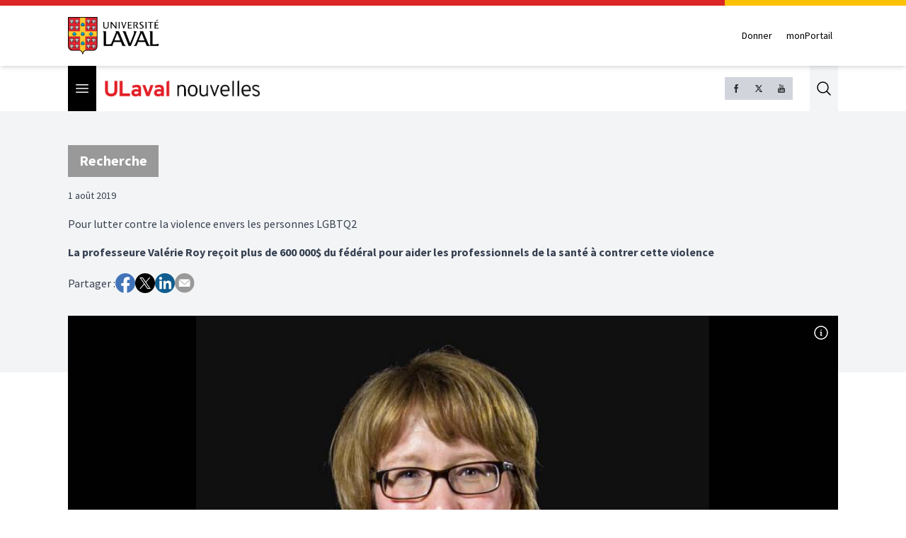

--- FILE ---
content_type: text/html
request_url: https://nouvelles.ulaval.ca/2019/08/01/pour-lutter-contre-la-violence-envers-les-personnes-lgbtq2-5a2897be-5533-4cfc-8bc0-3aefc718ef72?
body_size: 25631
content:
<!DOCTYPE html>
<html lang="fr">
  <head>
    <meta charset="utf-8" />
    <link rel="icon" href="../../../favicon.png" />
    <meta name="viewport" content="width=device-width" />
    
		<link href="../../../_app/immutable/assets/2.zvfl3Vjv.css" rel="stylesheet">
		<link href="../../../_app/immutable/assets/9.fPDYcTWI.css" rel="stylesheet"><title>Pour lutter contre la violence envers les personnes LGBTQ2</title><!-- HEAD_svelte-61nh0h_START --><meta property="og:title" content="Pour lutter contre la violence envers les personnes LGBTQ2"><meta name="description" content="La professeure Valérie Roy reçoit plus de 600 000$ du fédéral pour aider les professionnels de la santé à contrer cette violence"><meta property="og:description" content="La professeure Valérie Roy reçoit plus de 600 000$ du fédéral pour aider les professionnels de la santé à contrer cette violence"><meta property="og:image" content="https://assets.ulaval.omerloclients.com/e61d841310c310243c4cf231d8c5542c4457504bc4edd27188d03c1deabfd35f.jpg?quality=hd&amp;type=jpg"> <meta property="og:image:secure_url" content="https://assets.ulaval.omerloclients.com/e61d841310c310243c4cf231d8c5542c4457504bc4edd27188d03c1deabfd35f.jpg?quality=hd&amp;type=jpg"><meta property="article:modified_time" content="2019-08-26T09:40:28Z"><meta property="og:url" content="https://nouvelles.ulaval.ca/2019/08/01/pour-lutter-contre-la-violence-envers-les-personnes-lgbtq2-5a2897be-5533-4cfc-8bc0-3aefc718ef72"><meta property="og:type" content="article"><meta property="og:locale" content="fr_CA"><meta property="og:site_name" content="ULaval nouvelles"><meta property="article:published_time" content="2019-08-01T12:37:40Z"><meta property="twitter:card" content="summary_large_image"><meta property="twitter:site" content="@ULavalnouvelles"><meta name="robots" content="max-image-preview:large, max-video-preview:-1"><!-- HEAD_svelte-61nh0h_END --><!-- HEAD_svelte-ovt3j2_START --><!-- HTML_TAG_START --><script type="application/ld+json">{"@type":"NewsArticle","author":[],"copyrightHolder":{"@type":"Organization","name":"ULaval nouvelles","url":"https://nouvelles.ulaval.ca"},"datePublished":"2019-08-01T12:37:40Z","description":"La professeure Valérie Roy reçoit plus de 600 000$ du fédéral pour aider les professionnels de la santé à contrer cette violence","headline":"Pour lutter contre la violence envers les personnes LGBTQ2","publisher":{"@type":"Organization","name":"ULaval nouvelles","url":"https://nouvelles.ulaval.ca"},"image":{"@type":"ImageObject","caption":"","url":"https://assets.ulaval.omerloclients.com/e61d841310c310243c4cf231d8c5542c4457504bc4edd27188d03c1deabfd35f.jpg","license":"https://nouvelles.ulaval.ca/pages/conditions-utilisation"},"isAccessibleForFree":true,"inLanguage":"fr_CA"}</script><!-- HTML_TAG_END --><!-- HEAD_svelte-ovt3j2_END -->
    <!-- Google Tag Manager -->
    <script>
      ;(function (w, d, s, l, i) {
        w[l] = w[l] || []
        w[l].push({ 'gtm.start': new Date().getTime(), event: 'gtm.js' })
        var f = d.getElementsByTagName(s)[0],
          j = d.createElement(s),
          dl = l != 'dataLayer' ? '&l=' + l : ''
        j.async = true
        j.src = 'https://www.googletagmanager.com/gtm.js?id=' + i + dl
        f.parentNode.insertBefore(j, f)
      })(window, document, 'script', 'dataLayer', 'GTM-KM9MX9C')
    </script>
    <!-- End Google Tag Manager -->
    <script async src="//script.crazyegg.com/pages/scripts/0011/0137.js"></script>
  </head>
  <body>
    <!-- Google Tag Manager (noscript) -->
    <noscript><iframe src="https://www.googletagmanager.com/ns.html?id=GTM-KM9MX9C" height="0" width="0" style="display: none; visibility: hidden" /></noscript>
    <!-- End Google Tag Manager (noscript) -->

    <div style="display: contents">  <header class="relative border-b bg-white border-gray-300 md:shadow-md md:border-none z-30"><div class="flex" data-svelte-h="svelte-4vgt6x"><div class="bg-red-600 basis-[80%] h-2"></div> <div class="bg-[#ffc106] basis-[20%] h-2"></div></div> <div><div class="container flex md:items-center md:justify-between py-4"><figure data-svelte-h="svelte-krd2wm"><a href="https://www.ulaval.ca"><img class="w-24 sm:w-32" src="/_app/immutable/assets/logo.IVf-bYls.png" alt="ULaval logo"></a></figure> <div class="flex md:mt-0 md:ml-4"><a href="https://www.ulaval.ca/fondation/donner" target="_blank" class="inline-flex items-center px-2 py-2 text-sm font-medium text-black">Donner</a> <a href="https://monportail.ulaval.ca/" target="_blank" class="ml-1 inline-flex items-center px-2 py-2 text-sm font-medium text-black">monPortail</a></div></div></div></header> <div class="sticky top-0 bg-white z-10 lg:z-20"><div class="flex justify-between w-full xl:container h-12 sm:h-16"><div class="flex items-center"><div class="h-full"><button type="button" class="bg-black p-2 text-white h-full" data-svelte-h="svelte-qemwet"><span class="sr-only">Open menu</span>  <svg class="h-6 w-6" xmlns="http://www.w3.org/2000/svg" fill="none" viewBox="0 0 24 24" stroke-width="1.5" stroke="currentColor" aria-hidden="true"><path stroke-linecap="round" stroke-linejoin="round" d="M3.75 6.75h16.5M3.75 12h16.5m-16.5 5.25h16.5"></path></svg></button></div> <figure><a href="https://nouvelles.ulaval.ca"><img class="h-5 sm:h-6 ml-3" src="/_app/immutable/assets/ulaval_nouvelles.DbqfmVCC.png" alt="ULaval nouvelles logo"></a></figure></div> <div class="flex"><div class="hidden md:flex gap-2 self-center"><a class="bg-gray-300 h-8 w-8 p-2" href="https://www.facebook.com/ULavalnouvelles" target="_blank" rel="noreferrer"><img src="data:image/svg+xml,%3csvg%20height='2048px'%20style='shape-rendering:geometricPrecision;%20text-rendering:geometricPrecision;%20image-rendering:optimizeQuality;%20fill-rule:evenodd;%20clip-rule:evenodd'%20viewBox='0%200%202048%202048'%20width='2048px'%20xml:space='preserve'%20xmlns='http://www.w3.org/2000/svg'%20xmlns:xlink='http://www.w3.org/1999/xlink'%3e%3cdefs%3e%3cstyle%20type='text/css'%3e%3c![CDATA[%20.fil1%20{fill:none}%20.fil0%20{fill:%232e2e2e;fill-rule:nonzero}%20]]%3e%3c/style%3e%3c/defs%3e%3cg%20id='Layer_x0020_1'%3e%3cpath%20class='fil0'%20d='M680.532%20762.667l180.266%200%200%20-229.334c0,-0.700394%200.0448819,-1.39016%200.132284,-2.06693%203.71457,-70.48%2017.9599,-134.177%2050.7945,-180.936%2034.0571,-48.502%2087.0095,-78.3319%20167.06,-78.3319l288.683%200c8.83583,0%2016.0004,7.16457%2016.0004,16.0004l0%20231.157c0,8.83583%20-7.16457,16.0004%20-16.0004,16.0004l-113.958%200c-29.3941,0%20-51.4489,4.50237%20-65.7556,16.3169l-10.187%20-12.3118%2010.187%2012.3378c-0.309449,0.255118%20-0.625985,0.494882%20-0.947245,0.724016%20-13.2614,11.5039%20-20.7366,30.8386%20-22.3618,60.7382l0.022441%200%200%20149.705%20203%200c8.83583,0%2016.0004,7.16457%2016.0004,16.0004l0%20245.333c0,8.83583%20-7.16457,16.0004%20-16.0004,16.0004l-203%200%200%20720.001c0,8.83583%20-7.16457,16.0004%20-16.0004,16.0004l-271.669%200c-8.83583,0%20-16.0004,-7.16457%20-16.0004,-16.0004l0%20-720.001%20-180.266%200c-8.83583,0%20-16.0004,-7.16457%20-16.0004,-16.0004l0%20-245.333c0,-8.83583%207.16457,-16.0004%2016.0004,-16.0004z'/%3e%3c/g%3e%3crect%20class='fil1'%20height='2048'%20width='2048'/%3e%3c/svg%3e" alt="Facebook logo"></a>    <a class="bg-gray-300 h-8 w-8 p-2" href="https://x.com/ULavalnouvelles" target="_blank" rel="noreferrer"><img src="data:image/svg+xml,%3c?xml%20version='1.0'%20encoding='UTF-8'?%3e%3csvg%20width='300'%20height='300'%20viewBox='-4%20-4%2032%2032'%20xmlns='http://www.w3.org/2000/svg'%3e%3cpath%20d='m21.742%2021.75-7.563-11.179%207.056-8.321h-2.456l-5.691%206.714-4.54-6.714h-6.189l7.29%2010.776-7.399%208.724h2.456l6.035-7.118%204.818%207.118h6.191zm-14.003-17.932%2011.071%2016.364h-2.447l-11.073-16.364h2.447z'/%3e%3c/svg%3e" alt="X logo"></a> <a class="bg-gray-300 h-8 w-8 p-2" href="https://www.youtube.com/c/ulavalnouvelles" target="_blank" rel="noreferrer"><img src="data:image/svg+xml,%3csvg%20height='2048px'%20style='shape-rendering:geometricPrecision;%20text-rendering:geometricPrecision;%20image-rendering:optimizeQuality;%20fill-rule:evenodd;%20clip-rule:evenodd'%20viewBox='0%200%202048%202048'%20width='2048px'%20xml:space='preserve'%20xmlns='http://www.w3.org/2000/svg'%20xmlns:xlink='http://www.w3.org/1999/xlink'%3e%3cdefs%3e%3cstyle%20type='text/css'%3e%3c![CDATA[%20.fil1%20{fill:none}%20.fil0%20{fill:%232e2e2e}%20]]%3e%3c/style%3e%3c/defs%3e%3cg%20id='Layer_x0020_1'%3e%3cpath%20class='fil0'%20d='M1466.75%201379.5l-84.3284%200%200.405118%20-48.9166c0,-21.7394%2017.8335,-39.5729%2039.6756,-39.5729l5.4189%200c21.8244,0%2039.7477,17.8335%2039.7477,39.5729l-0.918898%2048.9166zm-316.246%20-104.92c-21.3354,0%20-38.8477,14.4225%20-38.8477,32.002l0%20238.08c0,17.5795%2017.5122,31.9181%2038.8477,31.9181%2021.5032,0%2038.9988,-14.3386%2038.9988,-31.9181l0%20-238.08c0,-17.5795%20-17.4957,-32.002%20-38.9988,-32.002zm513.495%20-133.16l0%20452.993c0,108.669%20-94.252,197.587%20-209.41,197.587l-861.183%200c-115.243,0%20-209.41,-88.9182%20-209.41,-197.587l0%20-452.993c0,-108.676%2094.167,-197.588%20209.41,-197.588l861.183%200c115.158,0%20209.41,88.9123%20209.41,197.588zm-1013.17%20502.163l0%20-477.163%20106.752%200%200%20-70.6749%20-284.583%20-0.405118%200%2069.5008%2088.8343%200.236221%200%20478.506%2088.9973%200zm320.002%20-406.079l-89.0044%200%200%20254.825c0,36.8457%202.2441,55.2532%20-0.0838583,61.7599%20-7.25079,19.7327%20-39.7429,40.7469%20-52.5024,2.15906%20-2.08583,-6.74292%20-0.253937,-27.1583%20-0.253937,-62.165l-0.320079%20-256.579%20-88.5142%200%200.259843%20252.503c0.0850394,38.739%20-0.918898,67.5839%200.338977,80.7426%202.15315,23.1732%201.32402,50.1556%2022.8284,65.5819%2040.0807,28.8402%20116.838,-4.32992%20135.997,-45.5894l-0.170079%2052.6713%2071.5087%200.0850394%20-0.0838583%20-405.995zm284.734%20291.84l-0.145276%20-212.179c-0.0850394,-80.7485%20-60.5882,-129.151%20-142.678,-63.828l0.422835%20-157.676%20-88.9123%200.168898%20-0.429922%20544.258%2073.0867%20-1.08898%206.65788%20-33.9189c93.4182,85.7564%20152.173,27.0071%20151.999,-75.7359zm278.596%20-28.1799l-66.756%200.424016c-0.0838583,2.58189%20-0.168898,5.65394%20-0.168898,9.00355l0%2037.2508c0,19.9016%20-16.4906,36.0721%20-36.5008,36.0721l-13.0807%200c-19.9866,0%20-36.5008,-16.1705%20-36.5008,-36.0721l0%20-98.0068%20152.831%200%200%20-57.4914c0,-42.0107%20-1.0878,-84.0142%20-4.49882,-108.1%20-10.9878,-75.9898%20-117.656,-88.0843%20-171.585,-49.1528%20-16.9134,12.1618%20-29.8252,28.4162%20-37.3359,50.3256%20-7.57087,21.8244%20-11.3256,51.6733%20-11.3256,89.6682l0%20126.418c0,210.239%20255.338,180.504%20224.921,-0.338977zm-342.34%20-686.489c4.58977,11.0728%2011.6705,20.1614%2021.4193,26.9894%209.49371,6.76064%2021.7642,10.0925%2036.4158,10.0925%2012.8445,0%2024.1713,-3.41693%2034.0949,-10.5827%209.83268,-7.16575%2018.1536,-17.7484%2024.9142,-31.917l-1.66299%2034.904%2099.2422%200%200%20-421.91%20-78.0827%200%200%20328.341c0,17.8335%20-14.6764,32.3233%20-32.5949,32.3233%20-17.8146,0%20-32.491,-14.4898%20-32.491,-32.3233l0%20-328.341%20-81.4926%200%200%20284.583c0,36.2469%200.659056,60.4182%201.74685,72.6638%201.08898,12.1606%203.90709,23.8323%208.49095,35.1768zm-300.67%20-238.334c0,-40.5107%203.43583,-72.0839%2010.0878,-94.93%206.74174,-22.7433%2018.9272,-40.9819%2036.5067,-54.7453%2017.4886,-13.8248%2039.9118,-20.7543%2067.239,-20.7543%2022.9311,0%2042.5847,4.49882%2059.0091,13.3335%2016.5756,8.82993%2029.2453,20.3315%2038.08,34.5792%209.00473,14.2524%2015.0815,28.9299%2018.4075,43.9264%203.26575,15.2516%204.92874,38.165%204.92874,69.078l0%20106.752c0,39.0839%20-1.57795,67.9229%20-4.58386,86.1615%20-3.01181,18.3473%20-9.49371,35.3516%20-19.5874,51.2681%20-9.91772,15.8256%20-22.6524,27.5823%20-38.1638,35.0681%20-15.6567,7.68071%20-33.5799,11.3327%20-53.8205,11.3327%20-22.5921,0%20-41.6894,-3.07205%20-57.3461,-9.66969%20-15.7406,-6.39804%20-27.926,-16.2307%20-36.5859,-29.2441%20-8.75079,-12.9898%20-14.9126,-28.8213%20-18.6673,-47.2536%20-3.75591,-18.4984%20-5.50394,-46.2496%20-5.50394,-83.1556l0%20-111.747zm77.6717%20167.575c0,23.9103%2017.8394,43.4126%2039.5126,43.4126%2021.6543,0%2039.3189,-19.5024%2039.3189,-43.4126l0%20-224.576c0,-23.8323%20-17.6646,-43.3536%20-39.3189,-43.3536%20-21.6732,0%20-39.5126,19.5213%20-39.5126,43.3536l0%20224.576zm-274.491%20113.428l93.5871%200%200.0850394%20-323.582%20110.574%20-277.187%20-102.338%200%20-58.839%20205.847%20-59.5843%20-206.423%20-101.334%200%20117.673%20277.908%200.175984%20323.437z'/%3e%3c/g%3e%3crect%20class='fil1'%20height='2048'%20width='2048'/%3e%3c/svg%3e" alt="Youtube logo"></a></div> <button class="flex ml-6 bg-gray-100 justify-center items-center outline-0 cursor-pointer" data-svelte-h="svelte-ejbnrq"> <a href="#" class="p-2 text-gray-400 hover:text-gray-500"><span class="sr-only">Search</span>  <img class="h-6 w-6" src="data:image/svg+xml,%3csvg%20xmlns='http://www.w3.org/2000/svg'%20fill='none'%20viewBox='0%200%2024%2024'%20stroke-width='1.5'%20stroke='%23000000'%20aria-hidden='true'%3e%3cpath%20stroke-linecap='round'%20stroke-linejoin='round'%20d='M21%2021l-5.197-5.197m0%200A7.5%207.5%200%20105.196%205.196a7.5%207.5%200%200010.607%2010.607z'%20/%3e%3c/svg%3e" alt="activate search bar"></a></button></div></div></div> <div class="sticky top-12 sm:top-16 xl:container px-0 xl:px-4 z-40 hidden"><div class="absolute top-0 bg-black text-white overflow-y-auto z-50 hidden md:block w-[23rem] overscroll-contain"><hr class="first:hidden"> <div class="border-l-6" style="border-left-color: #999999"><div class="border-t-0"><a data-sveltekit-reload href="/communaute-ulaval"><div class="px-4 py-2 hover:bg-neutral-700">Communauté ULaval </div></a> </div> </div><hr class="first:hidden"> <div class="border-l-6" style="border-left-color: #999999"><div class="border-t-0"><a data-sveltekit-reload href="/recherche"><div class="px-4 py-2 hover:bg-neutral-700">Recherche </div></a> </div> </div><hr class="first:hidden"> <div class="border-l-6" style="border-left-color: #999999"><div class="border-t-0"><a data-sveltekit-reload href="/culture-societe"><div class="px-4 py-2 hover:bg-neutral-700">Culture et société </div></a> </div> </div><hr class="first:hidden"> <div class="border-l-6" style="border-left-color: #999999"><div class="border-t-0"><a data-sveltekit-reload href="/innovation-partenariats"><div class="px-4 py-2 hover:bg-neutral-700">Innovation et partenariats </div></a> </div> </div><hr class="first:hidden"> <div class="border-l-6" style="border-left-color: #999999"><div class="border-t-0"><a data-sveltekit-reload href="/actualites-institutionnelles"><div class="px-4 py-2 hover:bg-neutral-700">Actualités institutionnelles </div></a> </div> </div><hr class="first:hidden"> <div class="border-l-6" style="border-left-color: #999999"><div class="border-t-0"><a data-sveltekit-reload href="/series"><div class="px-4 py-2 hover:bg-neutral-700">Séries </div></a> <hr class="first:hidden"> <div class="border-l-6" style="border-left-color: #000000"><div class="border-t-0"><a data-sveltekit-reload href="/series/mille-mercis"><div class="px-4 py-2 hover:bg-neutral-700">Mille mercis </div></a> </div> </div><hr class="first:hidden"> <div class="border-l-6" style="border-left-color: #000000"><div class="border-t-0"><a data-sveltekit-reload href="/series/echantillons-recherche"><div class="px-4 py-2 hover:bg-neutral-700">Échantillons de la recherche </div></a> </div> </div><hr class="first:hidden"> <div class="border-l-6" style="border-left-color: #999999"><div class="border-t-0"><a data-sveltekit-reload href="/series/trois-questions"><div class="px-4 py-2 hover:bg-neutral-700">Trois questions </div></a> </div> </div><hr class="first:hidden"> <div class="border-l-6" style="border-left-color: #000000"><div class="border-t-0"><a data-sveltekit-reload href="/series/la-science-pas-si-compliquee"><div class="px-4 py-2 hover:bg-neutral-700">La science, pas si compliquée! </div></a> </div> </div></div> </div><hr class="first:hidden"> <div class="border-l-6" style="border-left-color: #000000"><div class="border-t-0"><a data-sveltekit-reload href="/babillard"><div class="px-4 py-2 hover:bg-neutral-700">Babillard </div></a> </div> </div><hr class="first:hidden"> <div class="border-l-6" style="border-left-color: #999999"><div class="border-t-0"><a data-sveltekit-reload href="/prix-et-distinctions"><div class="px-4 py-2 hover:bg-neutral-700">Prix et distinctions </div></a> </div> </div><hr class="first:hidden"> <div class="border-l-6" style="border-left-color: #999999"><div class="border-t-0"><a data-sveltekit-reload href="/espace-diplome"><div class="px-4 py-2 hover:bg-neutral-700">Espace diplômé </div></a> </div> </div><hr class="first:hidden"> <div class="border-l-6" style="border-left-color: #bf0000"><div class="border-t-0"><a data-sveltekit-reload href="/sports"><div class="px-4 py-2 hover:bg-neutral-700">Sports </div></a> </div> </div><hr class="first:hidden"> <div class="border-l-6" style="border-left-color: #21003b"><div class="border-t-0"><a data-sveltekit-reload href="/avis-de-deces"><div class="px-4 py-2 hover:bg-neutral-700">Avis de décès </div></a> </div> </div> <div class="border-l-6 border-y border-white border-l-black"><a data-sveltekit-reload href="/toutes-les-nouvelles"><div class="px-4 py-2 hover:bg-neutral-700 cursor-pointer">Toutes les nouvelles</div></a></div> <div class="p-4 space-y-4"><div class="flex flex-col gap-2"><a href="/infolettres" class="flex-0 w-72 flex items-center border border-gray-500 px-4 py-2 gap-4 hover:opacity-80 h-16"><img class="w-8 h-8" src="data:image/svg+xml,%3csvg%20fill='%23888'%20width='100pt'%20height='100pt'%20version='1.1'%20viewBox='0%200%20100%20100'%20xmlns='http://www.w3.org/2000/svg'%3e%3cpath%20d='m85.637%2015.227h-71.273c-6.5391%200-11.863%205.3203-11.863%2011.863v45.82c0%206.543%205.3203%2011.863%2011.863%2011.863h71.273c6.543%200%2011.863-5.3242%2011.863-11.863v-45.82c0-6.5391-5.3203-11.863-11.863-11.863zm-71.273%203.3594h71.273c3.0117%200%205.6562%201.5781%207.168%203.9492l-36.555%2034.523c-3.4492%203.2539-9.0508%203.2539-12.5%200l-36.555-34.523c1.5117-2.3672%204.1562-3.9492%207.168-3.9492zm-8.4219%2055.438c-0.046875-0.36719-0.082031-0.73828-0.082031-1.1172v-45.816c0-0.37891%200.03125-0.75%200.082031-1.1172l25.438%2024.023zm79.695%207.3867h-71.273c-3.0117%200-5.6562-1.5781-7.168-3.9453l26.633-25.152%207.6172%207.1914c2.3555%202.2266%205.457%203.3438%208.5547%203.3438s6.1992-1.1133%208.5547-3.3438l7.6172-7.1914%2026.633%2025.152c-1.5078%202.3711-4.1523%203.9492-7.1641%203.9492zm8.5-54.32v45.82c0%200.38281-0.035157%200.75-0.082031%201.1172l-25.438-24.027%2025.441-24.023c0.046875%200.36328%200.082031%200.73828%200.082031%201.1133z'/%3e%3c/svg%3e" alt=""> <span class="text-center text-sm font-bold">S'inscrire à l'infolettre</span></a> <a href="https://www.ulaval.ca/calendrier-ulaval" target="_blank" rel="noopener noreferrer" class="flex-0 w-72 flex items-center border border-gray-500 px-4 py-2 gap-4 hover:opacity-80 h-16"><img class="w-8 h-8" src="/_app/immutable/assets/calendar.tYtn84Dx.svg" alt=""> <span class="text-center text-sm font-bold">Calendrier des événements</span></a></div> <hr> <h3 class="text-sm font-bold uppercase text-white mb-4">ULaval nouvelles</h3> <ul class="space-y-4 text-xs text-gray-300"><li><a href="/pages/nous-joindre" class="hover:text-white" target="_self">Nous joindre</a> </li><li><a href="https://salledepresse.ulaval.ca/" class="hover:text-white" target="_blank">Salle de presse</a> </li><li><a href="https://www.ulaval.ca/conditions" class="hover:text-white" target="_blank">Conditions générales d'utilisation</a> </li><li><a href="/pages/a-propos" class="hover:text-white" target="_self">À propos d'ULaval Nouvelles</a> </li><li><a href="/pages/archives" class="hover:text-white" target="_self">Archives d'ULaval Nouvelles</a> </li><li><a href="https://contact.ulaval.ca/magazines/" class="hover:text-white" target="_blank">Archives du Magazine Contact</a> </li></ul> <hr class="border-red-600"> <figure data-svelte-h="svelte-1jn40me"><img class="w-24 h-10 sm:w-32 sm:h-14" src="/_app/immutable/assets/logo_white.P5K5og8S.svg" alt="ULaval logo"></figure></div></div></div> <div class="fixed flex z-50 md:hidden inset-0 hidden"><div><div class="h-full inset-0 w-80 z-50 bg-black text-white overflow-y-scroll overscroll-contain" aria-modal="true"><div class="min-h-full mt-[1px]"><hr class="first:hidden"> <div class="border-l-6" style="border-left-color: #999999"><div class="border-t-0"><a data-sveltekit-reload href="/communaute-ulaval"><div class="px-4 py-2 hover:bg-neutral-700">Communauté ULaval </div></a> </div> </div><hr class="first:hidden"> <div class="border-l-6" style="border-left-color: #999999"><div class="border-t-0"><a data-sveltekit-reload href="/recherche"><div class="px-4 py-2 hover:bg-neutral-700">Recherche </div></a> </div> </div><hr class="first:hidden"> <div class="border-l-6" style="border-left-color: #999999"><div class="border-t-0"><a data-sveltekit-reload href="/culture-societe"><div class="px-4 py-2 hover:bg-neutral-700">Culture et société </div></a> </div> </div><hr class="first:hidden"> <div class="border-l-6" style="border-left-color: #999999"><div class="border-t-0"><a data-sveltekit-reload href="/innovation-partenariats"><div class="px-4 py-2 hover:bg-neutral-700">Innovation et partenariats </div></a> </div> </div><hr class="first:hidden"> <div class="border-l-6" style="border-left-color: #999999"><div class="border-t-0"><a data-sveltekit-reload href="/actualites-institutionnelles"><div class="px-4 py-2 hover:bg-neutral-700">Actualités institutionnelles </div></a> </div> </div><hr class="first:hidden"> <div class="border-l-6" style="border-left-color: #999999"><div class="border-t-0"><a data-sveltekit-reload href="/series"><div class="px-4 py-2 hover:bg-neutral-700">Séries </div></a> <hr class="first:hidden"> <div class="border-l-6" style="border-left-color: #000000"><div class="border-t-0"><a data-sveltekit-reload href="/series/mille-mercis"><div class="px-4 py-2 hover:bg-neutral-700">Mille mercis </div></a> </div> </div><hr class="first:hidden"> <div class="border-l-6" style="border-left-color: #000000"><div class="border-t-0"><a data-sveltekit-reload href="/series/echantillons-recherche"><div class="px-4 py-2 hover:bg-neutral-700">Échantillons de la recherche </div></a> </div> </div><hr class="first:hidden"> <div class="border-l-6" style="border-left-color: #999999"><div class="border-t-0"><a data-sveltekit-reload href="/series/trois-questions"><div class="px-4 py-2 hover:bg-neutral-700">Trois questions </div></a> </div> </div><hr class="first:hidden"> <div class="border-l-6" style="border-left-color: #000000"><div class="border-t-0"><a data-sveltekit-reload href="/series/la-science-pas-si-compliquee"><div class="px-4 py-2 hover:bg-neutral-700">La science, pas si compliquée! </div></a> </div> </div></div> </div><hr class="first:hidden"> <div class="border-l-6" style="border-left-color: #000000"><div class="border-t-0"><a data-sveltekit-reload href="/babillard"><div class="px-4 py-2 hover:bg-neutral-700">Babillard </div></a> </div> </div><hr class="first:hidden"> <div class="border-l-6" style="border-left-color: #999999"><div class="border-t-0"><a data-sveltekit-reload href="/prix-et-distinctions"><div class="px-4 py-2 hover:bg-neutral-700">Prix et distinctions </div></a> </div> </div><hr class="first:hidden"> <div class="border-l-6" style="border-left-color: #999999"><div class="border-t-0"><a data-sveltekit-reload href="/espace-diplome"><div class="px-4 py-2 hover:bg-neutral-700">Espace diplômé </div></a> </div> </div><hr class="first:hidden"> <div class="border-l-6" style="border-left-color: #bf0000"><div class="border-t-0"><a data-sveltekit-reload href="/sports"><div class="px-4 py-2 hover:bg-neutral-700">Sports </div></a> </div> </div><hr class="first:hidden"> <div class="border-l-6" style="border-left-color: #21003b"><div class="border-t-0"><a data-sveltekit-reload href="/avis-de-deces"><div class="px-4 py-2 hover:bg-neutral-700">Avis de décès </div></a> </div> </div> <div class="border-l-6 border-y border-white border-l-black"><a data-sveltekit-reload href="/toutes-les-nouvelles"><div class="px-4 py-2 hover:bg-neutral-700 cursor-pointer">Toutes les nouvelles</div></a></div> <div class="p-4 space-y-4"><div class="flex flex-col gap-2"><a href="/infolettres" class="flex-0 w-72 flex items-center border border-gray-500 px-4 py-2 gap-4 hover:opacity-80 h-16"><img class="w-8 h-8" src="data:image/svg+xml,%3csvg%20fill='%23888'%20width='100pt'%20height='100pt'%20version='1.1'%20viewBox='0%200%20100%20100'%20xmlns='http://www.w3.org/2000/svg'%3e%3cpath%20d='m85.637%2015.227h-71.273c-6.5391%200-11.863%205.3203-11.863%2011.863v45.82c0%206.543%205.3203%2011.863%2011.863%2011.863h71.273c6.543%200%2011.863-5.3242%2011.863-11.863v-45.82c0-6.5391-5.3203-11.863-11.863-11.863zm-71.273%203.3594h71.273c3.0117%200%205.6562%201.5781%207.168%203.9492l-36.555%2034.523c-3.4492%203.2539-9.0508%203.2539-12.5%200l-36.555-34.523c1.5117-2.3672%204.1562-3.9492%207.168-3.9492zm-8.4219%2055.438c-0.046875-0.36719-0.082031-0.73828-0.082031-1.1172v-45.816c0-0.37891%200.03125-0.75%200.082031-1.1172l25.438%2024.023zm79.695%207.3867h-71.273c-3.0117%200-5.6562-1.5781-7.168-3.9453l26.633-25.152%207.6172%207.1914c2.3555%202.2266%205.457%203.3438%208.5547%203.3438s6.1992-1.1133%208.5547-3.3438l7.6172-7.1914%2026.633%2025.152c-1.5078%202.3711-4.1523%203.9492-7.1641%203.9492zm8.5-54.32v45.82c0%200.38281-0.035157%200.75-0.082031%201.1172l-25.438-24.027%2025.441-24.023c0.046875%200.36328%200.082031%200.73828%200.082031%201.1133z'/%3e%3c/svg%3e" alt=""> <span class="text-center text-sm font-bold">S'inscrire à l'infolettre</span></a> <a href="https://www.ulaval.ca/calendrier-ulaval" target="_blank" rel="noopener noreferrer" class="flex-0 w-72 flex items-center border border-gray-500 px-4 py-2 gap-4 hover:opacity-80 h-16"><img class="w-8 h-8" src="/_app/immutable/assets/calendar.tYtn84Dx.svg" alt=""> <span class="text-center text-sm font-bold">Calendrier des événements</span></a></div> <hr> <h3 class="text-sm font-bold uppercase text-white mb-4">ULaval nouvelles</h3> <ul class="space-y-4 text-xs text-gray-300"><li><a href="/pages/nous-joindre" class="hover:text-white" target="_self">Nous joindre</a> </li><li><a href="https://salledepresse.ulaval.ca/" class="hover:text-white" target="_blank">Salle de presse</a> </li><li><a href="https://www.ulaval.ca/conditions" class="hover:text-white" target="_blank">Conditions générales d'utilisation</a> </li><li><a href="/pages/a-propos" class="hover:text-white" target="_self">À propos d'ULaval Nouvelles</a> </li><li><a href="/pages/archives" class="hover:text-white" target="_self">Archives d'ULaval Nouvelles</a> </li><li><a href="https://contact.ulaval.ca/magazines/" class="hover:text-white" target="_blank">Archives du Magazine Contact</a> </li></ul> <hr class="border-red-600"> <figure data-svelte-h="svelte-1jn40me"><img class="w-24 h-10 sm:w-32 sm:h-14" src="/_app/immutable/assets/logo_white.P5K5og8S.svg" alt="ULaval logo"></figure></div></div></div></div> <button class="text-red flex-grow pl-2 pt-2" role="" aria-roledescription="asdf" data-svelte-h="svelte-cmw9ux"><svg class="h-6 w-6" xmlns="http://www.w3.org/2000/svg" fill="none" viewBox="0 0 24 24" stroke-width="1.5" stroke="currentColor" aria-hidden="true"><path stroke-linecap="round" stroke-linejoin="round" d="M6 18L18 6M6 6l12 12"></path></svg></button></div> <button class="fixed inset-0 bg-opacity-80 bg-red-500 md:bg-transparent z-30 overscroll-contain hidden"></button> <div class="flex-grow">   <article id="5a2897be-5533-4cfc-8bc0-3aefc718ef72" class="break-normal prose max-w-none"><header class="relative pb-20"><div class="bg-gray-100 absolute h-full w-screen top-0 left-0"></div> <div class="space-y-4 py-12 relative lg:container px-4 pb-8 mx-auto"><button class="bg-[#999] py-2 px-4"><a href="/recherche" class="text-white font-bold text-xl no-underline svelte-1sseioj">Recherche</a></button> <p class="text-sm">1 août 2019</p> <div class="space-y-3"><h1><!-- HTML_TAG_START -->Pour lutter contre la violence envers les personnes LGBTQ2<!-- HTML_TAG_END --></h1> <p class="lead font-bold"><!-- HTML_TAG_START -->La professeure Valérie Roy reçoit plus de 600 000$ du fédéral pour aider les professionnels de la santé à contrer cette violence<!-- HTML_TAG_END --></p></div> <div class="flex flex-col gap-2 sm:flex-row sm:gap-8"> <div class="flex gap-2">Partager : <a class="h-7 w-7 svelte-1sseioj" href="https://www.facebook.com/sharer/sharer.php?u=https%3A%2F%2Fnouvelles.ulaval.ca%2F2019%2F08%2F01%2Fpour-lutter-contre-la-violence-envers-les-personnes-lgbtq2-5a2897be-5533-4cfc-8bc0-3aefc718ef72%3Futm_campaign%3Dulaval%26utm_medium%3Darticle_share%26utm_source%3Dfacebook" target="_blank" rel="noreferrer"><img src="data:image/svg+xml,%3csvg%20xmlns='http://www.w3.org/2000/svg'%20viewBox='0%200%2030%2030'%3e%3cg%20fill='none'%20fill-rule='evenodd'%3e%3ccircle%20cx='15'%20cy='15'%20r='15'%20fill='%23FFF'/%3e%3cpath%20fill='%234173B9'%20d='M15%200C6.715%200%200%206.716%200%2015c0%207.403%205.362%2013.549%2012.413%2014.775V19.14h-3.62V15h3.62v-3.304c0-3.76%202.483-6.006%205.91-6.006%201.64%200%203.4.27%203.4.27v3.868h-1.935c-1.863%200-2.202%201.172-2.202%202.36V15h4.138L21%2019.14h-3.414v10.635C24.638%2028.549%2030%2022.403%2030%2015c0-8.284-6.715-15-15-15'/%3e%3c/g%3e%3c/svg%3e" class="m-0" alt="facebook"></a> <a class="h-7 w-7 svelte-1sseioj" href="https://x.com/intent/tweet?url=https%3A%2F%2Fnouvelles.ulaval.ca%2F2019%2F08%2F01%2Fpour-lutter-contre-la-violence-envers-les-personnes-lgbtq2-5a2897be-5533-4cfc-8bc0-3aefc718ef72%3Futm_campaign%3Dulaval%26utm_medium%3Darticle_share%26utm_source%3Dx" target="_blank" rel="noreferrer"><img src="data:image/svg+xml,%3csvg%20xmlns='http://www.w3.org/2000/svg'%20viewBox='0%200%202160%202160'%3e%3ccircle%20fill='%23000'%20cx='1080'%20cy='1080'%20r='1080'/%3e%3cg%20fill='%23fff'%20transform='translate(480%20466.815)'%3e%3cpath%20d='M306.615%2079.694H144.011L892.476%201150.3h162.604ZM0%200h357.328l309.814%20450.883L1055.03%200h105.86L714.15%20519.295%201200%201226.37H842.672L515.493%20750.215%20105.866%201226.37H0l468.485-544.568Z'/%3e%3c/g%3e%3c/svg%3e" class="m-0" alt="X"></a> <a class="h-7 w-7 svelte-1sseioj" href="https://www.linkedin.com/sharing/share-offsite/?url=https%3A%2F%2Fnouvelles.ulaval.ca%2F2019%2F08%2F01%2Fpour-lutter-contre-la-violence-envers-les-personnes-lgbtq2-5a2897be-5533-4cfc-8bc0-3aefc718ef72%3Futm_campaign%3Dulaval%26utm_medium%3Darticle_share%26utm_source%3Dlinkedin" target="_blank" rel="noreferrer"><img src="data:image/svg+xml,%3csvg%20xmlns='http://www.w3.org/2000/svg'%20viewBox='0%200%2072%2072'%3e%3ccircle%20cx='36'%20cy='36'%20r='36'%20fill='%23105c90'/%3e%3cpath%20fill='%23fff'%20d='M59,57%20L49.959375,57%20L49.959375,41.6017895%20C49.959375,37.3800228%2048.3552083,35.0207581%2045.0136719,35.0207581%20C41.3785156,35.0207581%2039.4792969,37.4759395%2039.4792969,41.6017895%20L39.4792969,57%20L30.7666667,57%20L30.7666667,27.6666667%20L39.4792969,27.6666667%20L39.4792969,31.6178624%20C39.4792969,31.6178624%2042.0989583,26.7704897%2048.3236979,26.7704897%20C54.5455729,26.7704897%2059,30.5699366%2059,38.4279486%20L59,57%20Z%20M20.372526,23.8257036%20C17.4048177,23.8257036%2015,21.4020172%2015,18.4128518%20C15,15.4236864%2017.4048177,13%2020.372526,13%20C23.3402344,13%2025.7436198,15.4236864%2025.7436198,18.4128518%20C25.7436198,21.4020172%2023.3402344,23.8257036%2020.372526,23.8257036%20Z%20M15.8736979,57%20L24.958724,57%20L24.958724,27.6666667%20L15.8736979,27.6666667%20L15.8736979,57%20Z'/%3e%3c/svg%3e" class="m-0" alt="linked in"></a> <a class="h-7 w-7 svelte-1sseioj" href="mailto:?body=Votre%20ami(e)%20vous%20recommande%20cet%20article%20sur%20undefined.%0D%0A%0D%0AUtilisez%20le%20lien%20suivant%20%3A%0Ahttps%3A%2F%2Fnouvelles.ulaval.ca%2F2019%2F08%2F01%2Fpour-lutter-contre-la-violence-envers-les-personnes-lgbtq2-5a2897be-5533-4cfc-8bc0-3aefc718ef72%3Futm_campaign%3Dulaval%26utm_medium%3Darticle_share%26utm_source%3Dulavalnouvelles&amp;subject=Votre%20ami(e)%20vous%20recommande%20cet%20article" target="_blank" rel="noreferrer"><img src="data:image/svg+xml,%3csvg%20xmlns='http://www.w3.org/2000/svg'%20viewBox='0%200%2032%2032'%3e%3ccircle%20cx='15.689'%20cy='15.689'%20r='15.689'%20fill='%239A9999'/%3e%3cpath%20d='M7.111%209.689l8.212%207.646c.174.161.558.161.732%200l8.212-7.645c-.01-.002-.019%200-.028%200h-17.1c-.01-.001-.019-.002-.028-.001zm-.422.828v10.729c0%20.246.2.444.45.444h17.1c.25%200%20.45-.198.45-.444V10.515l-8.016%207.467a1.453%201.453%200%200%201-1.968%200l-8.016-7.466z'%20fill-rule='evenodd'%20fill='%23FFF'/%3e%3c/svg%3e" class="m-0" alt="email"></a></div></div></div></header> <div class="relative -mt-20 mb-12 lg:container px-4 mx-auto"><div> <div aria-label="thumbnail" class="svelte-lightbox-thumbnail svelte-19ej5l"><div slot="thumbnail"><figure class="max-w-full space-y-3"><div class="w-full cursor-pointer"><div class="relative" data-svelte-h="svelte-1hy8c68"><svg xmlns="http://www.w3.org/2000/svg" fill="none" viewBox="0 0 24 24" stroke-width="1.5" stroke="currentColor" class="w-6 h-6 absolute top-3 right-3 text-white z-10"><path stroke-linecap="round" stroke-linejoin="round" d="M11.25 11.25l.041-.02a.75.75 0 011.063.852l-.708 2.836a.75.75 0 001.063.853l.041-.021M21 12a9 9 0 11-18 0 9 9 0 0118 0zm-9-3.75h.008v.008H12V8.25z"></path></svg></div> <img src="https://assets.ulaval.omerloclients.com/e61d841310c310243c4cf231d8c5542c4457504bc4edd27188d03c1deabfd35f.jpg?quality=hd" alt="" class="h-full w-full object-cover hover:opacity-90 hover:transition-opacity"></div> <figcaption><!-- HTML_TAG_START --><p></p><!-- HTML_TAG_END --></figcaption> </figure></div> </div> </div> <div class="py-2 md:px-12 border-b lg:border-0 md:shadow-lg"><div><!-- HTML_TAG_START -->Le 31 juillet, l'honorable Ginette Petitpas Taylor, ministre de la Santé, a annoncé un financement de plus de 600 00$ pour les travaux menés par Valérie Roy, professeure de l'École de travail social et de criminologie, sur la violence dans les relations intimes entre des personnes LGBTQ2.<br><br>La violence fondée sur le sexe touche de manière disproportionnée les personnes lesbiennes, gaies, bisexuelles, transgenres, queer, en questionnement et bispirituelles ainsi que les autres membres de la diversité sexuelle (LGBTQ2). Selon des données autodéclarées, les personnes qui s'identifient comme lesbiennes, gaies ou bisexuelles sont deux à trois fois plus susceptibles de faire l'objet de tout type de victimisation avec violence que les personnes hétérosexuelles. De plus, des éléments probants montrent que les personnes transgenres seraient près de deux fois plus touchées par la violence dans les relations intimes et amoureuses que les personnes cisgenres.<br><br>Afin de mieux cerner la nature et les répercussions de la violence conjugale dans la communauté LGBTQ2, la professeure Valérie Roy a mis sur pied le projet «Violence dans les relations intimes et amoureuses chez les populations LGBTQ2+: documenter le phénomène pour mieux outiller et former les professionnelles et professionnels de la santé et des services sociaux». La professeure et son équipe inviteront des personnes LGBTQ2 victimes de violence conjugale à témoigner de leur expérience amoureuse. À partir des constats tirés de ces entrevues, les chercheurs, en collaboration avec des partenaires offrant des services aux populations LGBTQ2, mettront au point des interventions pour prévenir cette violence et soutenir les victimes. «La violence dans les relations intimes et amoureuses chez les populations LGBTQ2+ est encore méconnue et peu documentée. Pourtant, les besoins des personnes qui en sont victimes sont des plus préoccupants. Par son partenariat réunissant l'Équipe de recherche en violence conjugale: Acteurs en contexte et pratiques novatrices de l'Université Laval, la Chaire de recherche sur l'homophobie de l'UQAM et les partenaires RÉZO, le Centre de solidarité lesbienne et le Conseil québécois LGBT, cette recherche permettra de développer des connaissances essentielles pour adapter les services et outiller les professionnelles et professionnels de la santé et des services sociaux », explique Valérie Roy.<br><br>C'est l'Agence de la santé publique du Canada qui financera ce projet dans le cadre de la Stratégie du Canada pour prévenir et contrer la violence fondée sur le sexe. «Les personnes LGBTQ2 au Canada continuent de faire face à des inégalités et à des défis uniques, qui incluent malheureusement trop souvent la violence fondée sur le sexe et la violence conjugale. Par notre appui à des projets comme <em>Violence dans les relations intimes et amoureuses chez les populations LGBTQ2+</em> de l'Université Laval, nous espérons mieux comprendre ces défis et tirer des leçons des points de vue et du vécu des personnes survivantes. Ces importantes tâches contribueront à accroître la capacité de répondre aux besoins des communautés LGBTQ2 et à nous rapprocher de notre but de mettre fin à toute forme de violence fondée sur le sexe et de violence conjugale au Canada», a déclaré la ministre de la Santé, l'honorable Ginette Petitpas Taylor.<br><br>Soulignons que l'Université Laval s'assure d'offrir un environnement exempt de violence à caractère sexuel et d'améliorer l'inclusion des personnes appartenant à des groupes sous-représentés, comme les populations LGBTQ2. Depuis novembre 2018, l'Université a adopté la <a href="https://www.lefil.ulaval.ca/milieu-de-vie-sain-securitaire/">Politique pour prévenir et combattre les violences à caractère sexuel</a> et elle a récemment <a href="https://www.lefil.ulaval.ca/vers-une-universite-plus-equitable-diversifiee-et-inclusive/">adhéré à la charte Dimensions</a> en matière d'équité, diversité et inclusion.<!-- HTML_TAG_END --></div> </div></div> </article>  <div class="container print:hidden"><article class="border-b border-gray-200 py-4 lg:max-w-[700px] hover:opacity-80"><a href="/2026/01/21/cinq-nouvelles-chaires-de-recherche-pour-renforcer-lexpertise-agroalimentaire-a-luniversite-laval-714d603b-eb20-49ce-b3b4-12a2a8dfd560"><div class="space-y-3 lg:space-y-0 lg:flex lg:items-center"><figure class="max-w-full space-y-3"><div class="w-full h-72 lg:h-28 lg:w-40"> <img src="https://assets.ulaval.omerloclients.com/assets/87cd5ff5-fd17-48ce-a826-872f1f537b36.JPG?quality=md" alt="De gauche à droite: François Richard, vice-doyen à la recherche (FSAA), Sophie D’Amours, rectrice de l'Université Laval, Danny Sohier, directeur exécutif (FSAA), Donald Martel, ministre de l’Agriculture, des Pêcheries et de l’Alimentation, Réjean Bacon, directeur des infrastructures de recherche et des laboratoires d’enseignement (FSAA), Denis Roy, doyen (FSAA), Xavier Desmeules, responsable des partenariats et de la formation continue (FSAA), Antoine Karam, vice-doyen aux études (FSAA), et René Lacroix, vice-recteur aux infrastructures et à la transformation de l'Université Laval." class="h-full w-full object-cover hover:opacity-90 hover:transition-opacity"></div>  </figure> <div class="space-y-3 flex flex-col justify-around lg:pl-10"><h2 class="font-bold text-2xl"><!-- HTML_TAG_START -->Cinq nouvelles chaires de recherche pour renforcer l’expertise agroalimentaire à l’Université Laval<!-- HTML_TAG_END --></h2> <p class="text-sm"><!-- HTML_TAG_START -->La Faculté des sciences de l&#39;agriculture et de l&#39;alimentation a annoncé la création de ces chaires, qui ont été rendues possibles grâce à un financement du ministère de l&#39;Agriculture, des Pêcheries et de l&#39;Alimentation du Québec<!-- HTML_TAG_END --></p> <p class="text-sm"><span class="text-neutral-400 font-bold" data-svelte-h="svelte-1fu52t6">—</span> 21 janvier 2026 </p></div> </div></a> </article><article class="border-b border-gray-200 py-4 lg:max-w-[700px] hover:opacity-80"><a href="/2026/01/19/personnes-agees-des-exercices-physiques-salutaires-pour-lautonomie-apres-une-blessure-8e2605e3-c5dd-4cce-a2df-bb750bf78e0f"><div class="space-y-3 lg:space-y-0 lg:flex lg:items-center"><figure class="max-w-full space-y-3"><div class="w-full h-72 lg:h-28 lg:w-40"> <img src="https://assets.ulaval.omerloclients.com/assets/2eb7a242-e1a6-48e1-8867-734e95e563bd.jpg?quality=md" alt="Les personnes âgées qui se blessent en tombant ont peur de se reblesser. Elles limitent alors leurs activités, ce qui entraîne un déconditionnement physique qui, à son tour, accroît les risques de chutes et de pertes fonctionnelles. Les programmes d'exercices physiques, en plus d'aider au maintien de l'autonomie, aideraient à briser ce cercle vicieux." class="h-full w-full object-cover hover:opacity-90 hover:transition-opacity"></div>  </figure> <div class="space-y-3 flex flex-col justify-around lg:pl-10"><h2 class="font-bold text-2xl"><!-- HTML_TAG_START -->Personnes âgées: des exercices physiques salutaires pour l&#39;autonomie après une blessure<!-- HTML_TAG_END --></h2> <p class="text-sm"><!-- HTML_TAG_START -->Un programme d&#39;exercices physiques peut réduire de moitié le taux de déclin fonctionnel après une blessure ayant nécessité une visite à l&#39;urgence<!-- HTML_TAG_END --></p> <p class="text-sm"><span class="text-neutral-400 font-bold" data-svelte-h="svelte-1fu52t6">—</span> 19 janvier 2026 </p></div> </div></a> </article><article class="border-b border-gray-200 py-4 lg:max-w-[700px] hover:opacity-80"><a href="/2026/01/14/les-jeunes-enfants-et-la-nature-portrait-de-la-sensibilite-ecologique-des-2-a-5-ans-2e3a5609-945b-49b9-9f70-2d9f5bf29640"><div class="space-y-3 lg:space-y-0 lg:flex lg:items-center"><figure class="max-w-full space-y-3"><div class="w-full h-72 lg:h-28 lg:w-40"> <img src="https://assets.ulaval.omerloclients.com/assets/4541317e-d3c6-4b6f-ada2-cbfb1885a635.jpg?quality=md" alt="Photo prise dans un milieu éducatif œuvrant en éducation par la nature au Québec: deux fillettes examinent un escargot en train de se cacher à l'intérieur de sa coquille." class="h-full w-full object-cover hover:opacity-90 hover:transition-opacity"></div>  </figure> <div class="space-y-3 flex flex-col justify-around lg:pl-10"><h2 class="font-bold text-2xl"><!-- HTML_TAG_START -->Les jeunes enfants et la nature: portrait de la sensibilité écologique des 2 à 5 ans<!-- HTML_TAG_END --></h2> <p class="text-sm"><!-- HTML_TAG_START -->Une étude menée à l’Université Laval montre que, même avant l’école, les enfants peuvent développer un lien affectif fort avec le monde naturel<!-- HTML_TAG_END --></p> <p class="text-sm"><span class="text-neutral-400 font-bold" data-svelte-h="svelte-1fu52t6">—</span> 14 janvier 2026 </p></div> </div></a> </article><article class="border-b border-gray-200 py-4 lg:max-w-[700px] hover:opacity-80"><a href="/2026/01/13/vers-de-nouveaux-traitements-pour-les-maladies-auto-immunes-5e13fa5e-296b-48d3-877f-fdd59411f890"><div class="space-y-3 lg:space-y-0 lg:flex lg:items-center"><figure class="max-w-full space-y-3"><div class="w-full h-72 lg:h-28 lg:w-40"> <img src="https://assets.ulaval.omerloclients.com/assets/732a922f-1e4b-4252-b4f6-2cc91b102fdb.jpg?quality=md" alt="Les anticorps synthétiques produits par l'équipe du professeur Luc Vallières accaparent les mêmes cibles que les auto-anticorps impliqués dans les maladies auto-immunes." class="h-full w-full object-cover hover:opacity-90 hover:transition-opacity"></div>  </figure> <div class="space-y-3 flex flex-col justify-around lg:pl-10"><h2 class="font-bold text-2xl"><!-- HTML_TAG_START -->Vers de nouveaux traitements pour les maladies auto-immunes<!-- HTML_TAG_END --></h2> <p class="text-sm"><!-- HTML_TAG_START -->Une équipe de recherche met au point un nouveau médicament qui bloque les anticorps impliqués dans une maladie apparentée à la sclérose en plaques<!-- HTML_TAG_END --></p> <p class="text-sm"><span class="text-neutral-400 font-bold" data-svelte-h="svelte-1fu52t6">—</span> 13 janvier 2026 </p></div> </div></a> </article><article class="border-b border-gray-200 py-4 lg:max-w-[700px] hover:opacity-80"><a href="/2026/01/12/la-retine-une-piste-prometteuse-pour-mieux-diagnostiquer-le-tdah-d053e993-5df9-4056-8a24-045253bd337f"><div class="space-y-3 lg:space-y-0 lg:flex lg:items-center"><figure class="max-w-full space-y-3"><div class="w-full h-72 lg:h-28 lg:w-40"> <img src="https://assets.ulaval.omerloclients.com/assets/7805e8ac-fa0e-464e-960c-176c4bed95a1.jpg?quality=md" alt="Les cellules de la rétine se forment à partir des mêmes cellules que celles du cerveau et du système nerveux central." class="h-full w-full object-cover hover:opacity-90 hover:transition-opacity"></div>  </figure> <div class="space-y-3 flex flex-col justify-around lg:pl-10"><h2 class="font-bold text-2xl"><!-- HTML_TAG_START -->La rétine, une piste prometteuse pour mieux diagnostiquer le TDAH<!-- HTML_TAG_END --></h2> <p class="text-sm"><!-- HTML_TAG_START -->Durant son doctorat, Marc-André Dubois a testé une méthode simple et non invasive, basée sur la réponse de l&#39;œil, pour améliorer le dépistage<!-- HTML_TAG_END --></p> <p class="text-sm"><span class="text-neutral-400 font-bold" data-svelte-h="svelte-1fu52t6">—</span> 12 janvier 2026 </p></div> </div></a> </article><article class="border-b border-gray-200 py-4 lg:max-w-[700px] hover:opacity-80"><a href="/2026/01/08/trois-decouvertes-de-luniversite-laval-au-palmares-du-magazine-quebec-science-ecf2b64a-af9c-4de8-8c0d-72dc4360a167"><div class="space-y-3 lg:space-y-0 lg:flex lg:items-center"><figure class="max-w-full space-y-3"><div class="w-full h-72 lg:h-28 lg:w-40"> <img src="https://assets.ulaval.omerloclients.com/assets/74824064-6fea-493b-b034-23a91a2e85c2.jpg?quality=md" alt="Les personnes dont les avancées scientifiques ont été saluées par Québec science en 2025 (de gauche à droite): Caroline Duchaine, Paul George, Alireza Geravand, Jean-Frédéric Morin et Wei Shi." class="h-full w-full object-cover hover:opacity-90 hover:transition-opacity"></div>  </figure> <div class="space-y-3 flex flex-col justify-around lg:pl-10"><h2 class="font-bold text-2xl"><!-- HTML_TAG_START -->Trois découvertes de l&#39;Université Laval au palmarès du magazine <i>Québec Science</i><!-- HTML_TAG_END --></h2> <p class="text-sm"><!-- HTML_TAG_START -->L&#39;utilisation de filtres à air de voitures pour étudier les gènes de résistance bactériens, l&#39;idée d&#39;intégrer des accords commerciaux au sein des traités climatiques et la mise au point d&#39;une minipuce optique ultrarapide font partie des avancées ayant reçu la faveur du jury<!-- HTML_TAG_END --></p> <p class="text-sm"><span class="text-neutral-400 font-bold" data-svelte-h="svelte-1fu52t6">—</span> 8 janvier 2026 </p></div> </div></a> </article><article class="border-b border-gray-200 py-4 lg:max-w-[700px] hover:opacity-80"><a href="/2026/01/06/lupus-decouverte-de-marqueurs-pour-identifier-les-malades-les-plus-a-risque-9aff14ff-2a7c-4634-a1c0-54841e9e0cbd"><div class="space-y-3 lg:space-y-0 lg:flex lg:items-center"><figure class="max-w-full space-y-3"><div class="w-full h-72 lg:h-28 lg:w-40"> <img src="https://assets.ulaval.omerloclients.com/assets/56b7231a-3b54-4a03-97c0-af2511cb6caf.jpg?quality=md" alt="Les mitochondries sont les centrales énergétiques de nos cellules. Sur le plan évolutif, il s'agirait de bactéries qui ont été intégrées dans des organismes plus complexes il y a des milliards d'années. Lorsque les mitochondries sortent des cellules, le système immunitaire les considère comme des corps étrangers et il monte une réponse contre celles-ci. Les anticorps qui ciblent les mitochondries, leur ADN ou leur ARN sont indicatifs de la trajectoire que prendra un lupus." class="h-full w-full object-cover hover:opacity-90 hover:transition-opacity"></div>  </figure> <div class="space-y-3 flex flex-col justify-around lg:pl-10"><h2 class="font-bold text-2xl"><!-- HTML_TAG_START -->Lupus: découverte de marqueurs pour identifier les malades les plus à risque<!-- HTML_TAG_END --></h2> <p class="text-sm"><!-- HTML_TAG_START -->Une équipe internationale découvre trois marqueurs qui permettent d&#39;établir, dès le diagnostic, le risque qu&#39;un lupus systémique évolue vers une forme grave de la maladie<!-- HTML_TAG_END --></p> <p class="text-sm"><span class="text-neutral-400 font-bold" data-svelte-h="svelte-1fu52t6">—</span> 6 janvier 2026 </p></div> </div></a> </article><article class="border-b border-gray-200 py-4 lg:max-w-[700px] hover:opacity-80"><a href="/2025/12/20/information-nutritionnelle-sur-les-boissons-alcoolisees-un-halo-sante-trompeur-4526f125-a782-49a8-9c22-063fde03699b"><div class="space-y-3 lg:space-y-0 lg:flex lg:items-center"><figure class="max-w-full space-y-3"><div class="w-full h-72 lg:h-28 lg:w-40"> <img src="https://assets.ulaval.omerloclients.com/assets/91c9caf4-6577-476c-8b3b-4a10b02f6643.jpg?quality=md" alt="Plus de 28% des personnes testées croient qu'il est bon pour la santé de consommer régulièrement cette marque fictive de vin blanc sur laquelle est affiché un tableau d'information nutritionnelle. Ce pourcentage est de 17% lorsque l'étiquette ne présente pas de tableau nutritionnel." class="h-full w-full object-cover hover:opacity-90 hover:transition-opacity"></div>  </figure> <div class="space-y-3 flex flex-col justify-around lg:pl-10"><h2 class="font-bold text-2xl"><!-- HTML_TAG_START -->Information nutritionnelle sur les boissons alcoolisées: un halo santé trompeur<!-- HTML_TAG_END --></h2> <p class="text-sm"><!-- HTML_TAG_START -->Ce type d&#39;information conduit plus de gens à penser qu&#39;un produit alcoolisé n&#39;est pas néfaste pour la santé<!-- HTML_TAG_END --></p> <p class="text-sm"><span class="text-neutral-400 font-bold" data-svelte-h="svelte-1fu52t6">—</span> 20 décembre 2025 </p></div> </div></a> </article><article class="border-b border-gray-200 py-4 lg:max-w-[700px] hover:opacity-80"><a href="/2025/12/16/les-plaquettes-jouent-un-role-cle-dans-la-polyarthrite-rhumatoide-cfc2aba8-2426-4373-81b9-9ea3255fd6e9"><div class="space-y-3 lg:space-y-0 lg:flex lg:items-center"><figure class="max-w-full space-y-3"><div class="w-full h-72 lg:h-28 lg:w-40"> <img src="https://assets.ulaval.omerloclients.com/assets/b82d1a22-6059-408c-90b0-0acaba781ef6.jpg?quality=md" alt="La polyarthrite rhumatoïde est une maladie auto-immune qui entraîne une inflammation et de la douleur dans plusieurs articulations du corps. Elle survient lorsque des cellules du système immunitaire s'attaquent, sans que l'on sache pourquoi, à des articulations saines." class="h-full w-full object-cover hover:opacity-90 hover:transition-opacity"></div>  </figure> <div class="space-y-3 flex flex-col justify-around lg:pl-10"><h2 class="font-bold text-2xl"><!-- HTML_TAG_START -->Les plaquettes jouent un rôle clé dans la polyarthrite rhumatoïde<!-- HTML_TAG_END --></h2> <p class="text-sm"><!-- HTML_TAG_START -->Une étude suggère qu&#39;il serait possible d&#39;atténuer cette maladie auto-immune en empêchant les plaquettes de se lier aux globules blancs<!-- HTML_TAG_END --></p> <p class="text-sm"><span class="text-neutral-400 font-bold" data-svelte-h="svelte-1fu52t6">—</span> 16 décembre 2025 </p></div> </div></a> </article><article class="border-b border-gray-200 py-4 lg:max-w-[700px] hover:opacity-80"><a href="/2025/12/16/proteger-les-sapins-de-noel-dun-microorganisme-devastateur-21c53d39-c8f5-40c1-9625-8dac1019ffe4"><div class="space-y-3 lg:space-y-0 lg:flex lg:items-center"><figure class="max-w-full space-y-3"><div class="w-full h-72 lg:h-28 lg:w-40"> <img src="https://assets.ulaval.omerloclients.com/assets/40141107-8bb6-4cb3-8ec6-ed14b9db39de.jpg?quality=md" alt="La productions de sapins de Noël de l'entreprise Arbres Joyeux s'étend sur une superficie de plus de 1618 hectares." class="h-full w-full object-cover hover:opacity-90 hover:transition-opacity"></div>  </figure> <div class="space-y-3 flex flex-col justify-around lg:pl-10"><h2 class="font-bold text-2xl"><!-- HTML_TAG_START -->Protéger les sapins de Noël d&#39;un microorganisme dévastateur<!-- HTML_TAG_END --></h2> <p class="text-sm"><!-- HTML_TAG_START -->Une équipe de la Faculté des sciences de l&#39;agriculture et de l&#39;alimentation mène des essais pour freiner la pourriture racinaire qui menace les cultures de sapins baumiers et Fraser au Québec<!-- HTML_TAG_END --></p> <p class="text-sm"><span class="text-neutral-400 font-bold" data-svelte-h="svelte-1fu52t6">—</span> 16 décembre 2025 </p></div> </div></a> </article><article class="border-b border-gray-200 py-4 lg:max-w-[700px] hover:opacity-80"><a href="/2025/12/15/traumatisme-majeur-un-jeune-sur-quatre-nest-pas-soigne-dans-un-centre-de-traumatologie-pediatrique-0f0b0bb6-5ab9-488c-8713-0623c8db503e"><div class="space-y-3 lg:space-y-0 lg:flex lg:items-center"><figure class="max-w-full space-y-3"><div class="w-full h-72 lg:h-28 lg:w-40"> <img src="https://assets.ulaval.omerloclients.com/assets/199da46c-4bc3-4236-9666-010b576ac6e3.jpg?quality=md" alt="Les centres de traumatologie pédiatrique disposent d'une expertise et d'équipement spécialisé qui permettent d'offrir des soins optimaux aux enfants, en particulier aux tout-petits." class="h-full w-full object-cover hover:opacity-90 hover:transition-opacity"></div>  </figure> <div class="space-y-3 flex flex-col justify-around lg:pl-10"><h2 class="font-bold text-2xl"><!-- HTML_TAG_START -->Traumatisme majeur: un jeune sur quatre n&#39;est pas soigné dans un centre de traumatologie pédiatrique<!-- HTML_TAG_END --></h2> <p class="text-sm"><!-- HTML_TAG_START -->Il ne faut pas accepter que l&#39;accès à ces centres dépende de la province où un enfant vit au Canada, plaide la professeure Lynne Moore<!-- HTML_TAG_END --></p> <p class="text-sm"><span class="text-neutral-400 font-bold" data-svelte-h="svelte-1fu52t6">—</span> 15 décembre 2025 </p></div> </div></a> </article><article class="border-b border-gray-200 py-4 lg:max-w-[700px] hover:opacity-80"><a href="/2025/12/11/protection-du-caribou-les-gens-des-regions-appuient-le-principe-mais-sinquietent-des-pertes-demplois-052cf466-a30c-46d6-8f18-8edc17a8bcc3"><div class="space-y-3 lg:space-y-0 lg:flex lg:items-center"><figure class="max-w-full space-y-3"><div class="w-full h-72 lg:h-28 lg:w-40"> <img src="https://assets.ulaval.omerloclients.com/assets/bb6b63b1-77d7-408b-8693-be56aa139447.jpg?quality=md" alt="Une enquête réalisée dans l'ensemble du Québec en 2023 indiquait que plus de 80% de la population était en faveur du rétablissement du caribou. Ce pourcentage est presque aussi élevé (72%) lorsque l'enquête est menée uniquement auprès de personnes vivant en région. " class="h-full w-full object-cover hover:opacity-90 hover:transition-opacity"></div>  </figure> <div class="space-y-3 flex flex-col justify-around lg:pl-10"><h2 class="font-bold text-2xl"><!-- HTML_TAG_START -->Protection du caribou: les gens des régions appuient le principe, mais s&#39;inquiètent des pertes d&#39;emplois<!-- HTML_TAG_END --></h2> <p class="text-sm"><!-- HTML_TAG_START -->Il faut cesser de démoniser la foresterie et trouver des solutions concrètes pour minimiser les impacts économiques de la protection du caribou forestier, estime le professeur Jérôme Cimon-Morin <!-- HTML_TAG_END --></p> <p class="text-sm"><span class="text-neutral-400 font-bold" data-svelte-h="svelte-1fu52t6">—</span> 11 décembre 2025 </p></div> </div></a> </article><article class="border-b border-gray-200 py-4 lg:max-w-[700px] hover:opacity-80"><a href="/2025/12/11/le-roundup-affecterait-la-fertilite-des-bourdons-males-154ac2ad-6a8d-45c6-9026-b2fdcca5d42f"><div class="space-y-3 lg:space-y-0 lg:flex lg:items-center"><figure class="max-w-full space-y-3"><div class="w-full h-72 lg:h-28 lg:w-40"> <img src="https://assets.ulaval.omerloclients.com/assets/d00ed02d-5427-497e-a558-f6c5bf7ff9cf.jpg?quality=md" alt="Au Québec, le bourdon fébrile est un pollinisateur important des plantes sauvages, mais aussi de plantes de culture comme la tomate, le poivron, le bleuet, le concombre et la canneberge." class="h-full w-full object-cover hover:opacity-90 hover:transition-opacity"></div>  </figure> <div class="space-y-3 flex flex-col justify-around lg:pl-10"><h2 class="font-bold text-2xl"><!-- HTML_TAG_START -->Le Roundup affecterait la fertilité des bourdons mâles<!-- HTML_TAG_END --></h2> <p class="text-sm"><!-- HTML_TAG_START -->Cet herbicide aurait des effets sous-létaux qui passent sous le radar des études écotoxicologiques<!-- HTML_TAG_END --></p> <p class="text-sm"><span class="text-neutral-400 font-bold" data-svelte-h="svelte-1fu52t6">—</span> 11 décembre 2025 </p></div> </div></a> </article><article class="border-b border-gray-200 py-4 lg:max-w-[700px] hover:opacity-80"><a href="/2025/12/04/canneberge-du-jus-moins-acide-et-des-laitues-plus-saines-08c94619-aad4-4ee0-86e2-c2fb908b6075"><div class="space-y-3 lg:space-y-0 lg:flex lg:items-center"><figure class="max-w-full space-y-3"><div class="w-full h-72 lg:h-28 lg:w-40"> <img src="https://assets.ulaval.omerloclients.com/assets/616878d8-40cb-41d8-8907-8b9cd87ee775.jpg?quality=md" alt="Le procédé mis au point par l'équipe du professeur Bazinet permet d'adoucir le jus de canneberge tout en maintenant son contenu en polyphénols et en acide quinique, des composés qui lui confèrent ses vertus pour la santé et son goût caractéristique." class="h-full w-full object-cover hover:opacity-90 hover:transition-opacity"></div>  </figure> <div class="space-y-3 flex flex-col justify-around lg:pl-10"><h2 class="font-bold text-2xl"><!-- HTML_TAG_START -->Canneberge: du jus moins acide et des laitues plus saines<!-- HTML_TAG_END --></h2> <p class="text-sm"><!-- HTML_TAG_START -->Un procédé de désacidification du jus de canneberge permet d&#39;isoler des acides organiques qui peuvent servir à inhiber des bactéries sur la laitue en feuilles<!-- HTML_TAG_END --></p> <p class="text-sm"><span class="text-neutral-400 font-bold" data-svelte-h="svelte-1fu52t6">—</span> 4 décembre 2025 </p></div> </div></a> </article><article class="border-b border-gray-200 py-4 lg:max-w-[700px] hover:opacity-80"><a href="/2025/12/03/vaccin-contre-la-coqueluche-une-intervention-encourageante-aupres-des-femmes-enceintes-c688b14a-2e3c-489e-9604-7f19871c95d9"><div class="space-y-3 lg:space-y-0 lg:flex lg:items-center"><figure class="max-w-full space-y-3"><div class="w-full h-72 lg:h-28 lg:w-40"> <img src="https://assets.ulaval.omerloclients.com/assets/9c37d66c-2492-4063-9e91-1bdd9b2efb59.jpg?quality=md" alt="La coqueluche est une maladie infectieuse très contagieuse caractérisée par des quintes de toux importantes et incontrôlables qui peuvent être suivies d'un bruit rappelant le chant du coq. Les risques de maladie grave et d'hospitalisation sont plus élevés chez les enfants de moins d'un an, et plus particulièrement chez les moins de trois mois." class="h-full w-full object-cover hover:opacity-90 hover:transition-opacity"></div>  </figure> <div class="space-y-3 flex flex-col justify-around lg:pl-10"><h2 class="font-bold text-2xl"><!-- HTML_TAG_START -->Vaccin contre la coqueluche: une intervention encourageante auprès des femmes enceintes<!-- HTML_TAG_END --></h2> <p class="text-sm"><!-- HTML_TAG_START -->Une intervention à plusieurs volets menée lors de la résurgence de coqueluche de 2024 aurait permis une protection accrue contre cette maladie infectieuse qui menace surtout les très jeunes enfants<!-- HTML_TAG_END --></p> <p class="text-sm"><span class="text-neutral-400 font-bold" data-svelte-h="svelte-1fu52t6">—</span> 3 décembre 2025 </p></div> </div></a> </article><article class="border-b border-gray-200 py-4 lg:max-w-[700px] hover:opacity-80"><a href="/2025/12/01/polymedication-huit-serait-un-nombre-cle-5ae4ae8c-ecf4-4817-963d-ee5f7d8046cf"><div class="space-y-3 lg:space-y-0 lg:flex lg:items-center"><figure class="max-w-full space-y-3"><div class="w-full h-72 lg:h-28 lg:w-40"> <img src="https://assets.ulaval.omerloclients.com/assets/4cb28a61-2bd9-42c4-9329-dff355e76a7a.jpg?quality=md" alt="Au Québec, le nombre de médicaments pris par les personnes de plus de 65 ans est en hausse continuelle. Dans ce groupe d'âge, presque une personne sur deux prend au moins cinq médicaments." class="h-full w-full object-cover hover:opacity-90 hover:transition-opacity"></div>  </figure> <div class="space-y-3 flex flex-col justify-around lg:pl-10"><h2 class="font-bold text-2xl"><!-- HTML_TAG_START -->Polymédication: huit serait un nombre clé<!-- HTML_TAG_END --></h2> <p class="text-sm"><!-- HTML_TAG_START -->Cet indicateur permettrait d&#39;identifier rapidement les personnes âgées à risque de visites fréquentes à l&#39;urgence et de décès<!-- HTML_TAG_END --></p> <p class="text-sm"><span class="text-neutral-400 font-bold" data-svelte-h="svelte-1fu52t6">—</span> 1 décembre 2025 </p></div> </div></a> </article><article class="border-b border-gray-200 py-4 lg:max-w-[700px] hover:opacity-80"><a href="/2025/12/01/une-avancee-pour-dejouer-les-agents-pathogenes-des-plantes-en-agriculture-2c7ef7fd-725d-46af-a934-664b6857ddd0"><div class="space-y-3 lg:space-y-0 lg:flex lg:items-center"><figure class="max-w-full space-y-3"><div class="w-full h-72 lg:h-28 lg:w-40"> <img src="https://assets.ulaval.omerloclients.com/assets/0d9e1bef-2902-4a69-b028-227c0f64d0ea.jpg?quality=md" alt="Les cultures comme le canola jouent un rôle essentiel dans l’économie agricole canadienne, mais elles sont souvent affectées par des maladies causées par des agents pathogènes." class="h-full w-full object-cover hover:opacity-90 hover:transition-opacity"></div>  </figure> <div class="space-y-3 flex flex-col justify-around lg:pl-10"><h2 class="font-bold text-2xl"><!-- HTML_TAG_START -->Une avancée pour déjouer les agents pathogènes des plantes en agriculture<!-- HTML_TAG_END --></h2> <p class="text-sm"><!-- HTML_TAG_START -->Une équipe de l&#39;Université Laval met en lumière des mécanismes d&#39;infection communs et ouvre la voie à des stratégies pour rendre les plantes plus résistantes <!-- HTML_TAG_END --></p> <p class="text-sm"><span class="text-neutral-400 font-bold" data-svelte-h="svelte-1fu52t6">—</span> 1 décembre 2025 </p></div> </div></a> </article><article class="border-b border-gray-200 py-4 lg:max-w-[700px] hover:opacity-80"><a href="/2025/11/26/lusage-non-conforme-des-vaccins-aurait-permis-de-sauver-des-vies-et-deconomiser-des-fonds-publics-dbdf9621-2b49-463f-bcf4-8a9511f0b028"><div class="space-y-3 lg:space-y-0 lg:flex lg:items-center"><figure class="max-w-full space-y-3"><div class="w-full h-72 lg:h-28 lg:w-40"> <img src="https://assets.ulaval.omerloclients.com/assets/af46466e-dc18-483e-8885-6cb71b032b26.jpg?quality=md" alt="Au moment de l'homologation du vaccin contre le virus du papillome humain en 2006, trois doses étaient prescrites par Santé Canada. Depuis, le Comité sur l'immunisation du Québec a recommandé à trois reprises des usages non conformes de ce vaccin. Aujourd'hui, les élèves du primaire n'en reçoivent qu'une seule dose, ce qui permet des économies substantielles, sans que l'efficacité du programme en soit diminuée." class="h-full w-full object-cover hover:opacity-90 hover:transition-opacity"></div>  </figure> <div class="space-y-3 flex flex-col justify-around lg:pl-10"><h2 class="font-bold text-2xl"><!-- HTML_TAG_START -->L&#39;usage non conforme des vaccins aurait permis de sauver des vies et d&#39;économiser des fonds publics<!-- HTML_TAG_END --></h2> <p class="text-sm"><!-- HTML_TAG_START -->L&#39;expérience québécoise montre qu&#39;il peut être indiqué d&#39;utiliser les vaccins selon des modalités autres que celles définies par Santé Canada<!-- HTML_TAG_END --></p> <p class="text-sm"><span class="text-neutral-400 font-bold" data-svelte-h="svelte-1fu52t6">—</span> 26 novembre 2025 </p></div> </div></a> </article><article class="border-b border-gray-200 py-4 lg:max-w-[700px] hover:opacity-80"><a href="/2025/11/25/sante-mentale-en-milieu-scolaire-un-comite-pour-soutenir-le-personnel-enseignant-ae979945-eb19-4e09-ab99-6b1c57cf0975"><div class="space-y-3 lg:space-y-0 lg:flex lg:items-center"><figure class="max-w-full space-y-3"><div class="w-full h-72 lg:h-28 lg:w-40"> <img src="https://assets.ulaval.omerloclients.com/assets/14ed0c18-7f51-4382-a9d9-41e83bf3cfa6.jpg?quality=md" alt="L’Université Laval a mené un projet pilote en implantant un comité de santé mentale dans des écoles publiques du Québec entre 2022 et 2023." class="h-full w-full object-cover hover:opacity-90 hover:transition-opacity"></div>  </figure> <div class="space-y-3 flex flex-col justify-around lg:pl-10"><h2 class="font-bold text-2xl"><!-- HTML_TAG_START -->Santé mentale en milieu scolaire: un comité pour soutenir le personnel enseignant?<!-- HTML_TAG_END --></h2> <p class="text-sm"><!-- HTML_TAG_START -->Marcelo Balboa a évalué les freins et les leviers de ce projet pilote lors de son doctorat à l&#39;École de counseling et d&#39;orientation<!-- HTML_TAG_END --></p> <p class="text-sm"><span class="text-neutral-400 font-bold" data-svelte-h="svelte-1fu52t6">—</span> 25 novembre 2025 </p></div> </div></a> </article><article class="border-b border-gray-200 py-4 lg:max-w-[700px] hover:opacity-80"><a href="/2025/11/24/une-methode-pour-mieux-mesurer-les-repercussions-de-lhyperacousie-daf4d1a0-0a87-42c6-afa2-69df1f655d3d"><div class="space-y-3 lg:space-y-0 lg:flex lg:items-center"><figure class="max-w-full space-y-3"><div class="w-full h-72 lg:h-28 lg:w-40"> <img src="https://assets.ulaval.omerloclients.com/assets/b5f578ed-7be2-45d3-bdf9-846c91e7925f.jpg?quality=md" alt="L'hyperacousie toucherait entre 4% et 17% de la population adulte. Ce trouble auditif peut interférer avec le travail, les loisirs et les relations interpersonnelles." class="h-full w-full object-cover hover:opacity-90 hover:transition-opacity"></div>  </figure> <div class="space-y-3 flex flex-col justify-around lg:pl-10"><h2 class="font-bold text-2xl"><!-- HTML_TAG_START -->Une méthode pour mieux mesurer les répercussions de l&#39;hyperacousie<!-- HTML_TAG_END --></h2> <p class="text-sm"><!-- HTML_TAG_START -->Une équipe a mis au point un protocole pour établir plus objectivement les conséquences fonctionnelles de l&#39;intolérance aux sons de forte intensité<!-- HTML_TAG_END --></p> <p class="text-sm"><span class="text-neutral-400 font-bold" data-svelte-h="svelte-1fu52t6">—</span> 24 novembre 2025 </p></div> </div></a> </article><article class="border-b border-gray-200 py-4 lg:max-w-[700px] hover:opacity-80"><a href="/2025/11/24/une-equipe-de-luniversite-laval-veut-sauver-la-vache-canadienne-3a7f7f66-13ef-4ebd-81fd-3f494af4774f"><div class="space-y-3 lg:space-y-0 lg:flex lg:items-center"><figure class="max-w-full space-y-3"><div class="w-full h-72 lg:h-28 lg:w-40"> <img src="https://assets.ulaval.omerloclients.com/assets/ba452ec6-820e-48f9-adb4-7b82cd118650.jpg?quality=md" alt="À une certaine époque, la vache canadienne dominait le cheptel québécois, mais aujourd'hui, on compte environ 400 femelles de race pure. " class="h-full w-full object-cover hover:opacity-90 hover:transition-opacity"></div>  </figure> <div class="space-y-3 flex flex-col justify-around lg:pl-10"><h2 class="font-bold text-2xl"><!-- HTML_TAG_START -->Une équipe de l&#39;Université Laval veut sauver la vache canadienne<!-- HTML_TAG_END --></h2> <p class="text-sm"><!-- HTML_TAG_START -->Le projet cherche à mieux comprendre les spécificités de cette race patrimoniale en péril pour lui tailler une place dans l&#39;industrie fromagère du Québec<!-- HTML_TAG_END --></p> <p class="text-sm"><span class="text-neutral-400 font-bold" data-svelte-h="svelte-1fu52t6">—</span> 24 novembre 2025 </p></div> </div></a> </article><article class="border-b border-gray-200 py-4 lg:max-w-[700px] hover:opacity-80"><a href="/2025/11/21/adaptoclim-un-outil-pour-proteger-les-tout-petits-des-effets-des-changements-climatiques-f37b355a-7171-4ede-908e-0e149e2771d4"><div class="space-y-3 lg:space-y-0 lg:flex lg:items-center"><figure class="max-w-full space-y-3"><div class="w-full h-72 lg:h-28 lg:w-40"> <img src="https://assets.ulaval.omerloclients.com/assets/cac7508f-b561-4e7f-ac76-636fe42b57a1.png?quality=md" alt="L'outil propose des stratégies d’adaptation pour prévenir ou minimiser les conséquences des changements climatiques sur la santé physique et psychosociale des enfants." class="h-full w-full object-cover hover:opacity-90 hover:transition-opacity"></div>  </figure> <div class="space-y-3 flex flex-col justify-around lg:pl-10"><h2 class="font-bold text-2xl"><!-- HTML_TAG_START -->Adapt&#39;O&#39;Clim: un outil pour protéger les tout-petits des effets des changements climatiques <!-- HTML_TAG_END --></h2> <p class="text-sm"><!-- HTML_TAG_START -->La professeure Nancy Leblanc lance un guide de soutien pour comprendre les répercussions des aléas climatiques sur les enfants de 0 à 5 ans et mieux s&#39;adapter<!-- HTML_TAG_END --></p> <p class="text-sm"><span class="text-neutral-400 font-bold" data-svelte-h="svelte-1fu52t6">—</span> 21 novembre 2025 </p></div> </div></a> </article><article class="border-b border-gray-200 py-4 lg:max-w-[700px] hover:opacity-80"><a href="/2025/11/20/les-dechets-auraient-leur-place-dans-la-culture-du-mais-15c70963-b2f9-47d9-bad1-b54c75838846"><div class="space-y-3 lg:space-y-0 lg:flex lg:items-center"><figure class="max-w-full space-y-3"><div class="w-full h-72 lg:h-28 lg:w-40"> <img src="https://assets.ulaval.omerloclients.com/assets/9a679966-58ee-4c1a-bd32-e08ad5e87be8.jpg?quality=md" alt="Le recours aux matières résiduelles fertilisantes générées par les activités de villes et de certaines entreprises permettrait de réduire la quantité d'engrais chimiques appliquée dans les champs de maïs. Les cultures de céréales pourraient aussi profiter de cette substitution partielle. " class="h-full w-full object-cover hover:opacity-90 hover:transition-opacity"></div>  </figure> <div class="space-y-3 flex flex-col justify-around lg:pl-10"><h2 class="font-bold text-2xl"><!-- HTML_TAG_START -->Les «déchets» auraient leur place dans la culture du maïs<!-- HTML_TAG_END --></h2> <p class="text-sm"><!-- HTML_TAG_START -->Remplacer une partie des engrais chimiques par des résidus organiques produits par les villes ou certaines entreprises ne nuit pas à l&#39;équilibre nutritionnel des plantes ni aux rendements aux champs<!-- HTML_TAG_END --></p> <p class="text-sm"><span class="text-neutral-400 font-bold" data-svelte-h="svelte-1fu52t6">—</span> 20 novembre 2025 </p></div> </div></a> </article><article class="border-b border-gray-200 py-4 lg:max-w-[700px] hover:opacity-80"><a href="/2025/11/20/sclerose-laterale-amyotrophique-la-piste-metabolique-pour-freiner-la-maladie-bbad764d-17c8-48e4-85b0-02db22f16045"><div class="space-y-3 lg:space-y-0 lg:flex lg:items-center"><figure class="max-w-full space-y-3"><div class="w-full h-72 lg:h-28 lg:w-40"> <img src="https://assets.ulaval.omerloclients.com/assets/7465f653-8fd6-405e-a863-90895f5e5842.jpg?quality=md" alt="Une mauvaise utilisation de l'énergie par les cellules du système nerveux contribue à la mort des motoneurones dans le cerveau et la moelle épinière. " class="h-full w-full object-cover hover:opacity-90 hover:transition-opacity"></div>  </figure> <div class="space-y-3 flex flex-col justify-around lg:pl-10"><h2 class="font-bold text-2xl"><!-- HTML_TAG_START -->Sclérose latérale amyotrophique: la piste métabolique pour freiner la maladie<!-- HTML_TAG_END --></h2> <p class="text-sm"><!-- HTML_TAG_START -->Une étude menée à l&#39;Université Laval révèle le rôle du métabolisme des cellules du système nerveux, combiné à l&#39;inflammation, dans la dégénérescence neuronale liée à la SLA<!-- HTML_TAG_END --></p> <p class="text-sm"><span class="text-neutral-400 font-bold" data-svelte-h="svelte-1fu52t6">—</span> 20 novembre 2025 </p></div> </div></a> </article><article class="border-b border-gray-200 py-4 lg:max-w-[700px] hover:opacity-80"><a href="/2025/11/19/un-nouveau-laboratoire-consacre-a-la-sociologie-publique-pour-eclairer-les-enjeux-actuels-6b2c1ee8-8faa-47c7-afa6-b624adb0c6a4"><div class="space-y-3 lg:space-y-0 lg:flex lg:items-center"><figure class="max-w-full space-y-3"><div class="w-full h-72 lg:h-28 lg:w-40"> <img src="https://assets.ulaval.omerloclients.com/assets/242fe199-ce34-42a4-bc6e-09dd4eadaa9d.jpg?quality=md" alt="La doyenne de la Faculté des sciences sociales, Aurélie Campana, au lancement du Laboratoire de sociologie publique, le 18 novembre." class="h-full w-full object-cover hover:opacity-90 hover:transition-opacity"></div>  </figure> <div class="space-y-3 flex flex-col justify-around lg:pl-10"><h2 class="font-bold text-2xl"><!-- HTML_TAG_START -->Un nouveau laboratoire consacré à la sociologie publique pour éclairer les enjeux actuels<!-- HTML_TAG_END --></h2> <p class="text-sm"><!-- HTML_TAG_START -->Le Laboratoire de sociologie publique, inauguré officiellement le 18 novembre, vise à construire et à diffuser autrement les savoirs sur la société<!-- HTML_TAG_END --></p> <p class="text-sm"><span class="text-neutral-400 font-bold" data-svelte-h="svelte-1fu52t6">—</span> 19 novembre 2025 </p></div> </div></a> </article> </div></div> <footer class="bg-black print:hidden"><div class="py-8 lg:py-12"><div class="lg:container px-4 flex flex-col md:flex-row text-gray-300 gap-8"><div class="flex flex-col flex-wrap gap-6 md:order-last"><a href="/infolettres" class="flex-0 w-72 flex items-center border border-gray-500 px-4 py-2 gap-4 hover:opacity-80 h-16"><img class="w-8 h-8" src="data:image/svg+xml,%3csvg%20fill='%23888'%20width='100pt'%20height='100pt'%20version='1.1'%20viewBox='0%200%20100%20100'%20xmlns='http://www.w3.org/2000/svg'%3e%3cpath%20d='m85.637%2015.227h-71.273c-6.5391%200-11.863%205.3203-11.863%2011.863v45.82c0%206.543%205.3203%2011.863%2011.863%2011.863h71.273c6.543%200%2011.863-5.3242%2011.863-11.863v-45.82c0-6.5391-5.3203-11.863-11.863-11.863zm-71.273%203.3594h71.273c3.0117%200%205.6562%201.5781%207.168%203.9492l-36.555%2034.523c-3.4492%203.2539-9.0508%203.2539-12.5%200l-36.555-34.523c1.5117-2.3672%204.1562-3.9492%207.168-3.9492zm-8.4219%2055.438c-0.046875-0.36719-0.082031-0.73828-0.082031-1.1172v-45.816c0-0.37891%200.03125-0.75%200.082031-1.1172l25.438%2024.023zm79.695%207.3867h-71.273c-3.0117%200-5.6562-1.5781-7.168-3.9453l26.633-25.152%207.6172%207.1914c2.3555%202.2266%205.457%203.3438%208.5547%203.3438s6.1992-1.1133%208.5547-3.3438l7.6172-7.1914%2026.633%2025.152c-1.5078%202.3711-4.1523%203.9492-7.1641%203.9492zm8.5-54.32v45.82c0%200.38281-0.035157%200.75-0.082031%201.1172l-25.438-24.027%2025.441-24.023c0.046875%200.36328%200.082031%200.73828%200.082031%201.1133z'/%3e%3c/svg%3e" alt=""> <span class="text-center text-sm font-bold">S'inscrire à l'infolettre</span></a> <a href="https://www.ulaval.ca/calendrier-ulaval" target="_blank" rel="noopener noreferrer" class="flex-0 w-72 flex items-center border border-gray-500 px-4 py-2 gap-4 hover:opacity-80 h-16"><img class="w-8 h-8" src="/_app/immutable/assets/calendar.tYtn84Dx.svg" alt=""> <span class="text-center text-sm font-bold">Calendrier des événements</span></a></div> <hr class="md:hidden"> <div class="flex-grow"><h3 class="text-sm font-bold uppercase text-white mb-4">ULaval nouvelles</h3> <ul class="grid grid-cols-1 md:grid-cols-3 gap-4 text-xs"><li><a href="/pages/nous-joindre" class="hover:text-white" target="_self">Nous joindre</a> </li><li><a href="https://salledepresse.ulaval.ca/" class="hover:text-white" target="_blank">Salle de presse</a> </li><li><a href="https://www.ulaval.ca/conditions" class="hover:text-white" target="_blank">Conditions générales d'utilisation</a> </li><li><a href="/pages/a-propos" class="hover:text-white" target="_self">À propos d'ULaval Nouvelles</a> </li><li><a href="/pages/archives" class="hover:text-white" target="_self">Archives d'ULaval Nouvelles</a> </li><li><a href="https://contact.ulaval.ca/magazines/" class="hover:text-white" target="_blank">Archives du Magazine Contact</a> </li></ul></div></div></div> <div class="bg-[#313131] py-8 text-white text-sm"><div class="lg:container px-4 flex flex-col md:flex-row gap-8"><div class="flex flex-col sm:flex-row flex-grow gap-8"><div class="sm:w-64 space-y-2" data-svelte-h="svelte-1m24px2"><figure><a href="https://www.ulaval.ca/plan-du-campus.html"><img src="/_app/immutable/assets/plan.Cg25K6ka.jpg" alt=""></a></figure> <figure><img src="/_app/immutable/assets/pavillon_alphonse_desjardins.BW14_FmC.jpg" alt=""></figure></div> <div class="space-y-4 shrink-0"><p class="font-normal text-xl" data-svelte-h="svelte-1lbdr5c">Université Laval</p> <p class="font-light" data-svelte-h="svelte-1eryuw4">2325, rue de l&#39;Université <br>
            Québec (Québec) G1V 0A6</p> <p>Téléphone:<br> <a href="tel:4186562131" class="text-blue-400 font-light" data-svelte-h="svelte-plk7sb"><span>418 656-2131</span> </a><br> <a href="tel:18777852825" class="text-blue-400 font-light" data-svelte-h="svelte-5v572l"><span>1 877 785-2825</span></a></p></div></div> <div><button class="text-white text-sm font-extralight bg-[#e30513] py-3 px-6 mb-8 w-full hover:bg-red-800"><a href="https://formulaireweb.ulaval.ca/Ha3Zfr">Demande d'information</a></button> <div><p class="text-lg font-normal">Suivez-nous !</p> <div class="flex flex-wrap gap-3 md:order-2"><a href="https://www.facebook.com/ULavalnouvelles" class="bg-neutral-400 h-9 w-9 hover:bg-neutral-300" target="_blank" rel="noreferrer"><span class="sr-only" data-svelte-h="svelte-vy6h5z">Facebook</span> <img class="h-7 w-7 mx-auto mt-1" src="data:image/svg+xml,%3csvg%20height='2048px'%20style='shape-rendering:geometricPrecision;%20text-rendering:geometricPrecision;%20image-rendering:optimizeQuality;%20fill-rule:evenodd;%20clip-rule:evenodd'%20viewBox='0%200%202048%202048'%20width='2048px'%20xml:space='preserve'%20xmlns='http://www.w3.org/2000/svg'%20xmlns:xlink='http://www.w3.org/1999/xlink'%3e%3cdefs%3e%3cstyle%20type='text/css'%3e%3c![CDATA[%20.fil1%20{fill:none}%20.fil0%20{fill:%232e2e2e;fill-rule:nonzero}%20]]%3e%3c/style%3e%3c/defs%3e%3cg%20id='Layer_x0020_1'%3e%3cpath%20class='fil0'%20d='M680.532%20762.667l180.266%200%200%20-229.334c0,-0.700394%200.0448819,-1.39016%200.132284,-2.06693%203.71457,-70.48%2017.9599,-134.177%2050.7945,-180.936%2034.0571,-48.502%2087.0095,-78.3319%20167.06,-78.3319l288.683%200c8.83583,0%2016.0004,7.16457%2016.0004,16.0004l0%20231.157c0,8.83583%20-7.16457,16.0004%20-16.0004,16.0004l-113.958%200c-29.3941,0%20-51.4489,4.50237%20-65.7556,16.3169l-10.187%20-12.3118%2010.187%2012.3378c-0.309449,0.255118%20-0.625985,0.494882%20-0.947245,0.724016%20-13.2614,11.5039%20-20.7366,30.8386%20-22.3618,60.7382l0.022441%200%200%20149.705%20203%200c8.83583,0%2016.0004,7.16457%2016.0004,16.0004l0%20245.333c0,8.83583%20-7.16457,16.0004%20-16.0004,16.0004l-203%200%200%20720.001c0,8.83583%20-7.16457,16.0004%20-16.0004,16.0004l-271.669%200c-8.83583,0%20-16.0004,-7.16457%20-16.0004,-16.0004l0%20-720.001%20-180.266%200c-8.83583,0%20-16.0004,-7.16457%20-16.0004,-16.0004l0%20-245.333c0,-8.83583%207.16457,-16.0004%2016.0004,-16.0004z'/%3e%3c/g%3e%3crect%20class='fil1'%20height='2048'%20width='2048'/%3e%3c/svg%3e" alt="Facebook logo"></a>    <a href="https://x.com/ULavalnouvelles" class="bg-neutral-400 h-9 w-9 hover:bg-neutral-300" target="_blank" rel="noreferrer"><span class="sr-only" data-svelte-h="svelte-2r7v5n">X</span> <img class="h-7 w-7 mx-auto mt-1" src="data:image/svg+xml,%3c?xml%20version='1.0'%20encoding='UTF-8'?%3e%3csvg%20width='300'%20height='300'%20viewBox='-4%20-4%2032%2032'%20xmlns='http://www.w3.org/2000/svg'%3e%3cpath%20d='m21.742%2021.75-7.563-11.179%207.056-8.321h-2.456l-5.691%206.714-4.54-6.714h-6.189l7.29%2010.776-7.399%208.724h2.456l6.035-7.118%204.818%207.118h6.191zm-14.003-17.932%2011.071%2016.364h-2.447l-11.073-16.364h2.447z'/%3e%3c/svg%3e" alt="X logo"></a> <a href="https://www.youtube.com/c/ulavalnouvelles" class="bg-neutral-400 h-9 w-9 hover:bg-neutral-300" target="_blank" rel="noreferrer"><span class="sr-only" data-svelte-h="svelte-hzjb1k">Youtube</span> <img class="h-7 w-7 mx-auto mt-1" src="data:image/svg+xml,%3csvg%20height='2048px'%20style='shape-rendering:geometricPrecision;%20text-rendering:geometricPrecision;%20image-rendering:optimizeQuality;%20fill-rule:evenodd;%20clip-rule:evenodd'%20viewBox='0%200%202048%202048'%20width='2048px'%20xml:space='preserve'%20xmlns='http://www.w3.org/2000/svg'%20xmlns:xlink='http://www.w3.org/1999/xlink'%3e%3cdefs%3e%3cstyle%20type='text/css'%3e%3c![CDATA[%20.fil1%20{fill:none}%20.fil0%20{fill:%232e2e2e}%20]]%3e%3c/style%3e%3c/defs%3e%3cg%20id='Layer_x0020_1'%3e%3cpath%20class='fil0'%20d='M1466.75%201379.5l-84.3284%200%200.405118%20-48.9166c0,-21.7394%2017.8335,-39.5729%2039.6756,-39.5729l5.4189%200c21.8244,0%2039.7477,17.8335%2039.7477,39.5729l-0.918898%2048.9166zm-316.246%20-104.92c-21.3354,0%20-38.8477,14.4225%20-38.8477,32.002l0%20238.08c0,17.5795%2017.5122,31.9181%2038.8477,31.9181%2021.5032,0%2038.9988,-14.3386%2038.9988,-31.9181l0%20-238.08c0,-17.5795%20-17.4957,-32.002%20-38.9988,-32.002zm513.495%20-133.16l0%20452.993c0,108.669%20-94.252,197.587%20-209.41,197.587l-861.183%200c-115.243,0%20-209.41,-88.9182%20-209.41,-197.587l0%20-452.993c0,-108.676%2094.167,-197.588%20209.41,-197.588l861.183%200c115.158,0%20209.41,88.9123%20209.41,197.588zm-1013.17%20502.163l0%20-477.163%20106.752%200%200%20-70.6749%20-284.583%20-0.405118%200%2069.5008%2088.8343%200.236221%200%20478.506%2088.9973%200zm320.002%20-406.079l-89.0044%200%200%20254.825c0,36.8457%202.2441,55.2532%20-0.0838583,61.7599%20-7.25079,19.7327%20-39.7429,40.7469%20-52.5024,2.15906%20-2.08583,-6.74292%20-0.253937,-27.1583%20-0.253937,-62.165l-0.320079%20-256.579%20-88.5142%200%200.259843%20252.503c0.0850394,38.739%20-0.918898,67.5839%200.338977,80.7426%202.15315,23.1732%201.32402,50.1556%2022.8284,65.5819%2040.0807,28.8402%20116.838,-4.32992%20135.997,-45.5894l-0.170079%2052.6713%2071.5087%200.0850394%20-0.0838583%20-405.995zm284.734%20291.84l-0.145276%20-212.179c-0.0850394,-80.7485%20-60.5882,-129.151%20-142.678,-63.828l0.422835%20-157.676%20-88.9123%200.168898%20-0.429922%20544.258%2073.0867%20-1.08898%206.65788%20-33.9189c93.4182,85.7564%20152.173,27.0071%20151.999,-75.7359zm278.596%20-28.1799l-66.756%200.424016c-0.0838583,2.58189%20-0.168898,5.65394%20-0.168898,9.00355l0%2037.2508c0,19.9016%20-16.4906,36.0721%20-36.5008,36.0721l-13.0807%200c-19.9866,0%20-36.5008,-16.1705%20-36.5008,-36.0721l0%20-98.0068%20152.831%200%200%20-57.4914c0,-42.0107%20-1.0878,-84.0142%20-4.49882,-108.1%20-10.9878,-75.9898%20-117.656,-88.0843%20-171.585,-49.1528%20-16.9134,12.1618%20-29.8252,28.4162%20-37.3359,50.3256%20-7.57087,21.8244%20-11.3256,51.6733%20-11.3256,89.6682l0%20126.418c0,210.239%20255.338,180.504%20224.921,-0.338977zm-342.34%20-686.489c4.58977,11.0728%2011.6705,20.1614%2021.4193,26.9894%209.49371,6.76064%2021.7642,10.0925%2036.4158,10.0925%2012.8445,0%2024.1713,-3.41693%2034.0949,-10.5827%209.83268,-7.16575%2018.1536,-17.7484%2024.9142,-31.917l-1.66299%2034.904%2099.2422%200%200%20-421.91%20-78.0827%200%200%20328.341c0,17.8335%20-14.6764,32.3233%20-32.5949,32.3233%20-17.8146,0%20-32.491,-14.4898%20-32.491,-32.3233l0%20-328.341%20-81.4926%200%200%20284.583c0,36.2469%200.659056,60.4182%201.74685,72.6638%201.08898,12.1606%203.90709,23.8323%208.49095,35.1768zm-300.67%20-238.334c0,-40.5107%203.43583,-72.0839%2010.0878,-94.93%206.74174,-22.7433%2018.9272,-40.9819%2036.5067,-54.7453%2017.4886,-13.8248%2039.9118,-20.7543%2067.239,-20.7543%2022.9311,0%2042.5847,4.49882%2059.0091,13.3335%2016.5756,8.82993%2029.2453,20.3315%2038.08,34.5792%209.00473,14.2524%2015.0815,28.9299%2018.4075,43.9264%203.26575,15.2516%204.92874,38.165%204.92874,69.078l0%20106.752c0,39.0839%20-1.57795,67.9229%20-4.58386,86.1615%20-3.01181,18.3473%20-9.49371,35.3516%20-19.5874,51.2681%20-9.91772,15.8256%20-22.6524,27.5823%20-38.1638,35.0681%20-15.6567,7.68071%20-33.5799,11.3327%20-53.8205,11.3327%20-22.5921,0%20-41.6894,-3.07205%20-57.3461,-9.66969%20-15.7406,-6.39804%20-27.926,-16.2307%20-36.5859,-29.2441%20-8.75079,-12.9898%20-14.9126,-28.8213%20-18.6673,-47.2536%20-3.75591,-18.4984%20-5.50394,-46.2496%20-5.50394,-83.1556l0%20-111.747zm77.6717%20167.575c0,23.9103%2017.8394,43.4126%2039.5126,43.4126%2021.6543,0%2039.3189,-19.5024%2039.3189,-43.4126l0%20-224.576c0,-23.8323%20-17.6646,-43.3536%20-39.3189,-43.3536%20-21.6732,0%20-39.5126,19.5213%20-39.5126,43.3536l0%20224.576zm-274.491%20113.428l93.5871%200%200.0850394%20-323.582%20110.574%20-277.187%20-102.338%200%20-58.839%20205.847%20-59.5843%20-206.423%20-101.334%200%20117.673%20277.908%200.175984%20323.437z'/%3e%3c/g%3e%3crect%20class='fil1'%20height='2048'%20width='2048'/%3e%3c/svg%3e" alt="youtube logo"></a></div></div></div></div></div> <div class="flex flex-col sm:flex-row sm:justify-center text-gray-400 text-xs divide-y sm:divide-y-0 sm:divide-x divide-gray-400 sm:py-2"><span class="px-4 sm:px-2 py-2 sm:py-0">© 2026 Université Laval.</span> <span class="px-4 sm:px-2 py-2 sm:py-0">Tout droits réservés</span> <a href="https://www.ulaval.ca/conditions" class="px-4 sm:px-2 py-2 sm:py-0">Conditions générales d'utilisation</a> <a href="https://www.ulaval.ca/conditions/fraude-en-ligne.html" class="px-4 sm:px-2 py-2 sm:py-0">Fraudes en ligne</a></div></footer> 
			<script type="application/json" data-sveltekit-fetched data-url="https://ulaval.omerloclients.com/api/public/publisher/v2/medias/31447a84-433d-42e9-9bf4-54d5dfa746b2/menus/footer?locale=fr" data-hash="1evawbo" data-ttl="0">{"status":200,"statusText":"OK","headers":{},"body":"{\"data\":{\"id\":\"184d1fa6-5832-43c9-bdaa-8768ccc2b581\",\"name\":\"footer\",\"key\":\"footer\",\"inserted_at\":\"2025-04-13T18:52:17Z\",\"updated_at\":\"2025-04-13T19:04:37Z\",\"localized\":{\"id\":\"681fdbfd-896d-4fb1-9d5a-0c0c2f3cc4ea\",\"items\":[{\"id\":\"74312900-e6f3-4f67-a552-ca4643ec4a45\",\"name\":\"Nous joindre\",\"items\":[],\"url\":\"/pages/nous-joindre\",\"open_new_tab\":false},{\"id\":\"1b12ee28-38c6-49ab-bdd9-63df478cb899\",\"name\":\"Salle de presse\",\"items\":[],\"url\":\"https://salledepresse.ulaval.ca/\",\"open_new_tab\":true},{\"id\":\"8b602fba-9aed-4859-a010-278e30156332\",\"name\":\"Conditions générales d'utilisation\",\"items\":[],\"url\":\"https://www.ulaval.ca/conditions\",\"open_new_tab\":true},{\"id\":\"7fc1dd02-5c13-468d-9c9c-1196984526b1\",\"name\":\"À propos d'ULaval Nouvelles\",\"items\":[],\"url\":\"/pages/a-propos\",\"open_new_tab\":false},{\"id\":\"bf12ac95-c33f-4220-a889-b5c8f3a9bae8\",\"name\":\"Archives d'ULaval Nouvelles\",\"items\":[],\"url\":\"/pages/archives\",\"open_new_tab\":false},{\"id\":\"d2db640a-2dea-4e9d-9be4-480c6f76ebb6\",\"name\":\"Archives du Magazine Contact\",\"items\":[],\"url\":\"https://contact.ulaval.ca/magazines/\",\"open_new_tab\":true}],\"locale\":\"fr\"}},\"assocs\":{}}"}</script>
			<script type="application/json" data-sveltekit-fetched data-url="https://ulaval.omerloclients.com/api/public/docs/v2/templates?locale=fr" data-hash="1evawbo" data-ttl="0">{"status":200,"statusText":"OK","headers":{},"body":"{\"data\":[{\"id\":\"e6f0bf46-b612-4ab3-a7cc-78c3af956b11\",\"metadata\":[],\"key\":\"dossier_journalistic\",\"updated_at\":\"2024-09-26T03:15:19Z\",\"localized\":{\"name\":\"Journalistique\",\"locale\":\"fr\"},\"_links\":{\"_self\":\"/api/public/docs/v2/templates/e6f0bf46-b612-4ab3-a7cc-78c3af956b11\"},\"enabled_fields\":[\"title_html\",\"subtitle_html\",\"lead_html\",\"visual\",\"authors\",\"blocks\"]},{\"id\":\"c896dd88-1c02-4699-9852-f56cfd03775b\",\"metadata\":[],\"key\":\"article1\",\"updated_at\":\"2024-09-26T03:15:19Z\",\"localized\":{\"name\":\"Nouvelle\",\"locale\":\"fr\"},\"_links\":{\"_self\":\"/api/public/docs/v2/templates/c896dd88-1c02-4699-9852-f56cfd03775b\"},\"enabled_fields\":[\"title_html\",\"subtitle_html\",\"lead_html\",\"visual\",\"authors\",\"blocks\"]},{\"id\":\"80c862a1-696a-4b20-85e0-5326a9747765\",\"metadata\":[],\"key\":\"statement\",\"updated_at\":\"2024-09-26T03:15:19Z\",\"localized\":{\"name\":\"Communiqué\",\"locale\":\"fr\"},\"_links\":{\"_self\":\"/api/public/docs/v2/templates/80c862a1-696a-4b20-85e0-5326a9747765\"},\"enabled_fields\":[\"title_html\",\"subtitle_html\",\"lead_html\",\"visual\",\"authors\",\"blocks\"]},{\"id\":\"53dd4b27-df07-4636-b120-03d457ce0006\",\"metadata\":[],\"key\":\"slideshow1\",\"updated_at\":\"2024-09-26T03:15:19Z\",\"localized\":{\"name\":\"Slideshow\",\"locale\":\"fr\"},\"_links\":{\"_self\":\"/api/public/docs/v2/templates/53dd4b27-df07-4636-b120-03d457ce0006\"},\"enabled_fields\":[\"title_html\",\"subtitle_html\",\"lead_html\",\"visual\",\"authors\",\"blocks\"]}],\"meta\":{\"next\":null,\"base\":\"/api/public/docs/v2/templates?locale=fr\",\"previous\":null},\"assocs\":{}}"}</script>
			<script type="application/json" data-sveltekit-fetched data-url="https://ulaval.omerloclients.com/api/public/publisher/v2/medias/31447a84-433d-42e9-9bf4-54d5dfa746b2?locale=fr" data-hash="1evawbo" data-ttl="0">{"status":200,"statusText":"OK","headers":{},"body":"{\"data\":{\"id\":\"31447a84-433d-42e9-9bf4-54d5dfa746b2\",\"name\":\"ULaval nouvelles\",\"metadata\":{},\"sections\":[{\"id\":\"f5e966d6-3e75-4717-b806-7b2d02542050\",\"position\":1.0,\"metadata\":{},\"sections\":[{\"id\":\"855caa4c-87e1-48cc-8adc-38724c082e9c\",\"position\":1.0,\"metadata\":{},\"sections\":[],\"color\":\"#999999\",\"updated_at\":\"2024-04-18T16:10:53Z\",\"localized\":{\"name\":\"Communauté ULaval\",\"locale\":\"fr\",\"visual\":null,\"slug\":\"communaute-ulaval\"},\"_links\":{\"_self\":\"/api/public/publisher/v2/sections/855caa4c-87e1-48cc-8adc-38724c082e9c\"}},{\"id\":\"4218d1e9-c236-44ba-bded-5468fa9d3766\",\"position\":4.0,\"metadata\":{},\"sections\":[],\"color\":\"#999999\",\"updated_at\":\"2024-09-11T14:15:12Z\",\"localized\":{\"name\":\"Recherche\",\"locale\":\"fr\",\"visual\":null,\"slug\":\"recherche\"},\"_links\":{\"_self\":\"/api/public/publisher/v2/sections/4218d1e9-c236-44ba-bded-5468fa9d3766\"}},{\"id\":\"f8f2026e-b756-4eb0-a2df-47df15fd0b10\",\"position\":6.0,\"metadata\":{},\"sections\":[],\"color\":\"#999999\",\"updated_at\":\"2024-09-11T14:15:13Z\",\"localized\":{\"name\":\"Culture et société\",\"locale\":\"fr\",\"visual\":null,\"slug\":\"culture-societe\"},\"_links\":{\"_self\":\"/api/public/publisher/v2/sections/f8f2026e-b756-4eb0-a2df-47df15fd0b10\"}},{\"id\":\"e0445414-915d-432a-b078-2f23d56beea0\",\"position\":7.0,\"metadata\":{},\"sections\":[],\"color\":\"#999999\",\"updated_at\":\"2024-09-11T14:15:17Z\",\"localized\":{\"name\":\"Innovation et partenariats\",\"locale\":\"fr\",\"visual\":null,\"slug\":\"innovation-partenariats\"},\"_links\":{\"_self\":\"/api/public/publisher/v2/sections/e0445414-915d-432a-b078-2f23d56beea0\"}},{\"id\":\"5b3515bb-db3c-4928-b1f3-bfbfa2dd0d4d\",\"position\":8.0,\"metadata\":{},\"sections\":[],\"color\":\"#999999\",\"updated_at\":\"2025-11-05T21:00:47Z\",\"localized\":{\"name\":\"Actualités institutionnelles\",\"locale\":\"fr\",\"visual\":null,\"slug\":\"actualites-institutionnelles\"},\"_links\":{\"_self\":\"/api/public/publisher/v2/sections/5b3515bb-db3c-4928-b1f3-bfbfa2dd0d4d\"}},{\"id\":\"e44ab9b8-cf4a-42e0-b28a-a84435be614d\",\"position\":13.0,\"metadata\":{},\"sections\":[{\"id\":\"e459bc0f-7d5a-4c65-a471-b7882876434a\",\"position\":1.0,\"metadata\":{},\"sections\":[],\"color\":\"#000000\",\"updated_at\":\"2024-04-16T13:32:17Z\",\"localized\":{\"name\":\"Mille mercis\",\"locale\":\"fr\",\"visual\":null,\"slug\":\"mille-mercis\"},\"_links\":{\"_self\":\"/api/public/publisher/v2/sections/e459bc0f-7d5a-4c65-a471-b7882876434a\"}},{\"id\":\"84f4c73a-e315-4b0f-b81d-12e50a4e9427\",\"position\":2.0,\"metadata\":{},\"sections\":[],\"color\":\"#000000\",\"updated_at\":\"2024-04-16T13:32:17Z\",\"localized\":{\"name\":\"Échantillons de la recherche\",\"locale\":\"fr\",\"visual\":null,\"slug\":\"echantillons-recherche\"},\"_links\":{\"_self\":\"/api/public/publisher/v2/sections/84f4c73a-e315-4b0f-b81d-12e50a4e9427\"}},{\"id\":\"c99d4123-d466-4dbd-9317-54a95eba4e80\",\"position\":5.0,\"metadata\":{\"hide-in-menu\":\"true\"},\"sections\":[],\"color\":\"#999999\",\"updated_at\":\"2024-06-04T20:14:46Z\",\"localized\":{\"name\":\"Dans les médias\",\"locale\":\"fr\",\"visual\":null,\"slug\":\"dans-les-medias\"},\"_links\":{\"_self\":\"/api/public/publisher/v2/sections/c99d4123-d466-4dbd-9317-54a95eba4e80\"}},{\"id\":\"b1cd8894-21e4-424b-9687-6ad22ae9508c\",\"position\":6.0,\"metadata\":{\"hide-in-menu\":\"true\"},\"sections\":[],\"color\":\"#999999\",\"updated_at\":\"2024-06-04T20:14:45Z\",\"localized\":{\"name\":\"Bravo!\",\"locale\":\"fr\",\"visual\":null,\"slug\":\"bravo\"},\"_links\":{\"_self\":\"/api/public/publisher/v2/sections/b1cd8894-21e4-424b-9687-6ad22ae9508c\"}},{\"id\":\"fcc9c311-e386-4543-b332-d290b10cca3b\",\"position\":7.0,\"metadata\":{\"hide-in-menu\":\"true\"},\"sections\":[],\"color\":\"#999999\",\"updated_at\":\"2024-06-04T20:14:41Z\",\"localized\":{\"name\":\"Congrès de l'Acfas\",\"locale\":\"fr\",\"visual\":null,\"slug\":\"en-route-vers-lacfas\"},\"_links\":{\"_self\":\"/api/public/publisher/v2/sections/fcc9c311-e386-4543-b332-d290b10cca3b\"}},{\"id\":\"89e8f41e-fb4a-4a54-843b-8fa3695fc0e3\",\"position\":8.0,\"metadata\":{\"hide-in-menu\":\"true\"},\"sections\":[],\"color\":\"#999999\",\"updated_at\":\"2024-06-04T20:14:39Z\",\"localized\":{\"name\":\"Contact\",\"locale\":\"fr\",\"visual\":null,\"slug\":\"contact\"},\"_links\":{\"_self\":\"/api/public/publisher/v2/sections/89e8f41e-fb4a-4a54-843b-8fa3695fc0e3\"}},{\"id\":\"f7f9416a-03f9-486f-8948-65574491c725\",\"position\":9.0,\"metadata\":{\"hide-in-menu\":\"true\"},\"sections\":[],\"color\":\"#999999\",\"updated_at\":\"2024-06-04T20:14:38Z\",\"localized\":{\"name\":\"COVID-19\",\"locale\":\"fr\",\"visual\":null,\"slug\":\"covid-19\"},\"_links\":{\"_self\":\"/api/public/publisher/v2/sections/f7f9416a-03f9-486f-8948-65574491c725\"}},{\"id\":\"e14f56b1-4efb-471d-a7de-06903972fe73\",\"position\":10.0,\"metadata\":{},\"sections\":[],\"color\":\"#999999\",\"updated_at\":\"2025-03-24T12:59:37Z\",\"localized\":{\"name\":\"Trois questions\",\"locale\":\"fr\",\"visual\":null,\"slug\":\"trois-questions\"},\"_links\":{\"_self\":\"/api/public/publisher/v2/sections/e14f56b1-4efb-471d-a7de-06903972fe73\"}},{\"id\":\"0ae50ff4-ec20-4f29-a72e-d36307fdfe8c\",\"position\":11.0,\"metadata\":{},\"sections\":[],\"color\":\"#000000\",\"updated_at\":\"2025-02-13T17:50:00Z\",\"localized\":{\"name\":\"La science, pas si compliquée!\",\"locale\":\"fr\",\"visual\":null,\"slug\":\"la-science-pas-si-compliquee\"},\"_links\":{\"_self\":\"/api/public/publisher/v2/sections/0ae50ff4-ec20-4f29-a72e-d36307fdfe8c\"}}],\"color\":\"#999999\",\"updated_at\":\"2024-09-11T14:15:42Z\",\"localized\":{\"name\":\"Séries\",\"locale\":\"fr\",\"visual\":null,\"slug\":\"series\"},\"_links\":{\"_self\":\"/api/public/publisher/v2/sections/e44ab9b8-cf4a-42e0-b28a-a84435be614d\"}},{\"id\":\"8f200500-8379-4059-817b-c295db271cf3\",\"position\":14.0,\"metadata\":{},\"sections\":[],\"color\":\"#000000\",\"updated_at\":\"2024-09-11T14:29:00Z\",\"localized\":{\"name\":\"Babillard\",\"locale\":\"fr\",\"visual\":null,\"slug\":\"babillard\"},\"_links\":{\"_self\":\"/api/public/publisher/v2/sections/8f200500-8379-4059-817b-c295db271cf3\"}},{\"id\":\"9a709719-faa7-4538-a14f-515302ee2126\",\"position\":15.0,\"metadata\":{},\"sections\":[],\"color\":\"#999999\",\"updated_at\":\"2024-09-11T14:29:00Z\",\"localized\":{\"name\":\"Prix et distinctions\",\"locale\":\"fr\",\"visual\":null,\"slug\":\"prix-et-distinctions\"},\"_links\":{\"_self\":\"/api/public/publisher/v2/sections/9a709719-faa7-4538-a14f-515302ee2126\"}},{\"id\":\"0acc5c12-9665-48e8-abf3-f305941a7d5a\",\"position\":16.0,\"metadata\":{},\"sections\":[],\"color\":\"#999999\",\"updated_at\":\"2024-09-11T14:28:59Z\",\"localized\":{\"name\":\"Espace diplômé\",\"locale\":\"fr\",\"visual\":null,\"slug\":\"espace-diplome\"},\"_links\":{\"_self\":\"/api/public/publisher/v2/sections/0acc5c12-9665-48e8-abf3-f305941a7d5a\"}},{\"id\":\"3080ea0c-af26-4a5e-aec1-6833309c8aa4\",\"position\":19.0,\"metadata\":{},\"sections\":[],\"color\":\"#bf0000\",\"updated_at\":\"2024-05-22T19:05:32Z\",\"localized\":{\"name\":\"Sports\",\"locale\":\"fr\",\"visual\":null,\"slug\":\"sports\"},\"_links\":{\"_self\":\"/api/public/publisher/v2/sections/3080ea0c-af26-4a5e-aec1-6833309c8aa4\"}},{\"id\":\"afd89157-79c0-432c-9d48-e5b461b23d06\",\"position\":20.0,\"metadata\":{},\"sections\":[],\"color\":\"#21003b\",\"updated_at\":\"2024-05-22T19:05:30Z\",\"localized\":{\"name\":\"Avis de décès\",\"locale\":\"fr\",\"visual\":null,\"slug\":\"avis-de-deces\"},\"_links\":{\"_self\":\"/api/public/publisher/v2/sections/afd89157-79c0-432c-9d48-e5b461b23d06\"}}],\"color\":\"#000000\",\"updated_at\":\"2023-01-10T05:02:00Z\",\"localized\":{\"name\":\"Accueil\",\"locale\":\"fr\",\"visual\":null,\"slug\":null},\"_links\":{\"_self\":\"/api/public/publisher/v2/sections/f5e966d6-3e75-4717-b806-7b2d02542050\"}}],\"key\":\"ulaval-nouvelles\",\"updated_at\":\"2025-09-04T18:28:30Z\",\"localized\":null,\"_links\":{\"_self\":\"/api/public/publisher/v2/medias/31447a84-433d-42e9-9bf4-54d5dfa746b2\"},\"organization_id\":\"08b517a1-a91d-4be1-bacb-82e2b67d30d8\",\"localized_contact\":{\"email\":\"nouvelles@ulaval.ca\",\"locale\":\"fr\",\"facebook\":\"https://www.facebook.com/ULavalnouvelles\",\"instagram\":null,\"linkedin\":null,\"twitter\":\"https://x.com/universitelaval\",\"youtube\":null,\"phone\":null,\"website\":\"https://nouvelles.ulaval.ca/\"}}}"}</script>
			<script type="application/json" data-sveltekit-fetched data-url="https://ulaval.omerloclients.com/api/public/publisher/v2/medias/31447a84-433d-42e9-9bf4-54d5dfa746b2/contents/5a2897be-5533-4cfc-8bc0-3aefc718ef72?locale=fr" data-hash="1evawbo" data-ttl="0">{"status":200,"statusText":"OK","headers":{},"body":"{\"data\":{\"id\":\"5a2897be-5533-4cfc-8bc0-3aefc718ef72\",\"metadata\":[],\"updated_at\":\"2019-08-26T09:40:28Z\",\"template_id\":\"c896dd88-1c02-4699-9852-f56cfd03775b\",\"localized\":{\"blocks\":[{\"id\":\"f8012aaf-7061-48af-b884-565008903fe6\",\"kind\":\"html\",\"template_id\":null,\"visual\":null,\"content_html\":\"Le 31 juillet, l'honorable Ginette Petitpas Taylor, ministre de la Santé, a annoncé un financement de plus de 600 00$ pour les travaux menés par Valérie Roy, professeure de l'École de travail social et de criminologie, sur la violence dans les relations intimes entre des personnes LGBTQ2.\u003Cbr>\u003Cbr>La violence fondée sur le sexe touche de manière disproportionnée les personnes lesbiennes, gaies, bisexuelles, transgenres, queer, en questionnement et bispirituelles ainsi que les autres membres de la diversité sexuelle (LGBTQ2). Selon des données autodéclarées, les personnes qui s'identifient comme lesbiennes, gaies ou bisexuelles sont deux à trois fois plus susceptibles de faire l'objet de tout type de victimisation avec violence que les personnes hétérosexuelles. De plus, des éléments probants montrent que les personnes transgenres seraient près de deux fois plus touchées par la violence dans les relations intimes et amoureuses que les personnes cisgenres.\u003Cbr>\u003Cbr>Afin de mieux cerner la nature et les répercussions de la violence conjugale dans la communauté LGBTQ2, la professeure Valérie Roy a mis sur pied le projet «Violence dans les relations intimes et amoureuses chez les populations LGBTQ2+: documenter le phénomène pour mieux outiller et former les professionnelles et professionnels de la santé et des services sociaux». La professeure et son équipe inviteront des personnes LGBTQ2 victimes de violence conjugale à témoigner de leur expérience amoureuse. À partir des constats tirés de ces entrevues, les chercheurs, en collaboration avec des partenaires offrant des services aux populations LGBTQ2, mettront au point des interventions pour prévenir cette violence et soutenir les victimes. «La violence dans les relations intimes et amoureuses chez les populations LGBTQ2+ est encore méconnue et peu documentée. Pourtant, les besoins des personnes qui en sont victimes sont des plus préoccupants. Par son partenariat réunissant l'Équipe de recherche en violence conjugale: Acteurs en contexte et pratiques novatrices de l'Université Laval, la Chaire de recherche sur l'homophobie de l'UQAM et les partenaires RÉZO, le Centre de solidarité lesbienne et le Conseil québécois LGBT, cette recherche permettra de développer des connaissances essentielles pour adapter les services et outiller les professionnelles et professionnels de la santé et des services sociaux », explique Valérie Roy.\u003Cbr>\u003Cbr>C'est l'Agence de la santé publique du Canada qui financera ce projet dans le cadre de la Stratégie du Canada pour prévenir et contrer la violence fondée sur le sexe. «Les personnes LGBTQ2 au Canada continuent de faire face à des inégalités et à des défis uniques, qui incluent malheureusement trop souvent la violence fondée sur le sexe et la violence conjugale. Par notre appui à des projets comme \u003Cem>Violence dans les relations intimes et amoureuses chez les populations LGBTQ2+\u003C/em> de l'Université Laval, nous espérons mieux comprendre ces défis et tirer des leçons des points de vue et du vécu des personnes survivantes. Ces importantes tâches contribueront à accroître la capacité de répondre aux besoins des communautés LGBTQ2 et à nous rapprocher de notre but de mettre fin à toute forme de violence fondée sur le sexe et de violence conjugale au Canada», a déclaré la ministre de la Santé, l'honorable Ginette Petitpas Taylor.\u003Cbr>\u003Cbr>Soulignons que l'Université Laval s'assure d'offrir un environnement exempt de violence à caractère sexuel et d'améliorer l'inclusion des personnes appartenant à des groupes sous-représentés, comme les populations LGBTQ2. Depuis novembre 2018, l'Université a adopté la \u003Ca href=\\\"https://www.lefil.ulaval.ca/milieu-de-vie-sain-securitaire/\\\">Politique pour prévenir et combattre les violences à caractère sexuel\u003C/a> et elle a récemment \u003Ca href=\\\"https://www.lefil.ulaval.ca/vers-une-universite-plus-equitable-diversifiee-et-inclusive/\\\">adhéré à la charte Dimensions\u003C/a> en matière d'équité, diversité et inclusion.\"}],\"locale\":\"fr\",\"visual\":{\"type\":\"image\",\"url\":\"https://assets.ulaval.omerloclients.com/e61d841310c310243c4cf231d8c5542c4457504bc4edd27188d03c1deabfd35f.jpg\",\"caption_html\":\"\u003Cp>\u003C/p>\",\"caption_text\":\"\",\"credit\":null,\"gravity\":\"center\"},\"lead_html\":\"La professeure Valérie Roy reçoit plus de 600 000$ du fédéral pour aider les professionnels de la santé à contrer cette violence\",\"subtitle_html\":null,\"title_html\":\"Pour lutter contre la violence envers les personnes LGBTQ2\",\"author_ids\":[],\"lead_text\":\"La professeure Valérie Roy reçoit plus de 600 000$ du fédéral pour aider les professionnels de la santé à contrer cette violence\",\"seo\":{\"description\":null,\"title\":null},\"subtitle_text\":\"\",\"title_text\":\"Pour lutter contre la violence envers les personnes LGBTQ2\"},\"_links\":{\"template\":\"/api/public/docs/v2/templates/c896dd88-1c02-4699-9852-f56cfd03775b\",\"_self\":\"/api/public/docs/v2/contents/5a2897be-5533-4cfc-8bc0-3aefc718ef72\"},\"canonical_domain\":\"nouvelles.ulaval.ca\",\"published_at\":\"2019-08-01T12:37:40Z\",\"category_ids\":[],\"visibility\":null,\"canonical_url\":null,\"show_published_at\":null},\"assocs\":{\"block_templates\":{},\"templates\":{\"c896dd88-1c02-4699-9852-f56cfd03775b\":{\"id\":\"c896dd88-1c02-4699-9852-f56cfd03775b\",\"metadata\":[],\"key\":\"article1\",\"updated_at\":\"2024-09-26T03:15:19Z\",\"localized\":{\"name\":\"Nouvelle\",\"locale\":\"fr\"},\"_links\":{\"_self\":\"/api/public/docs/v2/templates/c896dd88-1c02-4699-9852-f56cfd03775b\"},\"enabled_fields\":[\"title_html\",\"subtitle_html\",\"lead_html\",\"visual\",\"authors\",\"blocks\"]}}}}"}</script>
			<script type="application/json" data-sveltekit-fetched data-url="https://ulaval.omerloclients.com/api/public/publisher/v2/publications?content_id=5a2897be-5533-4cfc-8bc0-3aefc718ef72" data-hash="1evawbo" data-ttl="0">{"status":200,"statusText":"OK","headers":{},"body":"{\"data\":[{\"id\":\"975a14a6-ab3f-4309-a89f-8827c1419f49\",\"starts_at\":\"2019-08-01T12:37:00Z\",\"content_id\":\"5a2897be-5533-4cfc-8bc0-3aefc718ef72\",\"_links\":{\"content\":\"/api/public/docs/v2/contents/5a2897be-5533-4cfc-8bc0-3aefc718ef72\"},\"ends_at\":null,\"section_id\":\"4218d1e9-c236-44ba-bded-5468fa9d3766\",\"feed_type\":\"section\"}],\"meta\":{\"next\":null,\"base\":\"/api/public/publisher/v2/publications?content_id=5a2897be-5533-4cfc-8bc0-3aefc718ef72\",\"previous\":null},\"assocs\":{}}"}</script>
			<script type="application/json" data-sveltekit-fetched data-url="https://ulaval.omerloclients.com/api/public/publisher/v2/sections/4218d1e9-c236-44ba-bded-5468fa9d3766/contents?locale=fr" data-hash="1evawbo" data-ttl="0">{"status":200,"statusText":"OK","headers":{},"body":"{\"data\":[{\"id\":\"714d603b-eb20-49ce-b3b4-12a2a8dfd560\",\"metadata\":[],\"updated_at\":\"2026-01-21T21:40:04Z\",\"template_id\":\"c896dd88-1c02-4699-9852-f56cfd03775b\",\"localized\":{\"locale\":\"fr\",\"visual\":{\"type\":\"image\",\"url\":\"https://assets.ulaval.omerloclients.com/assets/87cd5ff5-fd17-48ce-a826-872f1f537b36.JPG\",\"caption_html\":\"\u003Cp>De gauche à droite: François Richard, vice-doyen à la recherche (FSAA), Sophie D’Amours, rectrice de l&#39;Université Laval, Danny Sohier, directeur exécutif (FSAA), Donald Martel, ministre de l’Agriculture, des Pêcheries et de l’Alimentation, Réjean Bacon, directeur des infrastructures de recherche et des laboratoires d’enseignement (FSAA), Denis Roy, doyen (FSAA), Xavier Desmeules, responsable des partenariats et de la formation continue (FSAA), Antoine Karam, vice-doyen aux études (FSAA), et René Lacroix, vice-recteur aux infrastructures et à la transformation de l&#39;Université Laval.\u003C/p>\",\"caption_text\":\"De gauche à droite: François Richard, vice-doyen à la recherche (FSAA), Sophie D’Amours, rectrice de l'Université Laval, Danny Sohier, directeur exécutif (FSAA), Donald Martel, ministre de l’Agriculture, des Pêcheries et de l’Alimentation, Réjean Bacon, directeur des infrastructures de recherche et des laboratoires d’enseignement (FSAA), Denis Roy, doyen (FSAA), Xavier Desmeules, responsable des partenariats et de la formation continue (FSAA), Antoine Karam, vice-doyen aux études (FSAA), et René Lacroix, vice-recteur aux infrastructures et à la transformation de l'Université Laval.\",\"credit\":\"Université Laval - Yan Doublet\",\"gravity\":\"center\"},\"lead_html\":\"La Faculté des sciences de l&#39;agriculture et de l&#39;alimentation a annoncé la création de ces chaires, qui ont été rendues possibles grâce à un financement du ministère de l&#39;Agriculture, des Pêcheries et de l&#39;Alimentation du Québec\",\"subtitle_html\":null,\"title_html\":\"Cinq nouvelles chaires de recherche pour renforcer l’expertise agroalimentaire à l’Université Laval\",\"author_ids\":[],\"lead_text\":\"La Faculté des sciences de l'agriculture et de l'alimentation a annoncé la création de ces chaires, qui ont été rendues possibles grâce à un financement du ministère de l'Agriculture, des Pêcheries et de l'Alimentation du Québec\",\"seo\":{\"description\":null,\"title\":null},\"subtitle_text\":null,\"title_text\":\"Cinq nouvelles chaires de recherche pour renforcer l’expertise agroalimentaire à l’Université Laval\"},\"_links\":{\"template\":\"/api/public/docs/v2/templates/c896dd88-1c02-4699-9852-f56cfd03775b\",\"_self\":\"/api/public/docs/v2/contents/714d603b-eb20-49ce-b3b4-12a2a8dfd560\"},\"canonical_domain\":\"nouvelles.ulaval.ca\",\"published_at\":\"2026-01-21T19:13:00Z\",\"category_ids\":[\"5af86c22-0cdb-4881-8222-7dbbd27c55fd\"],\"visibility\":null,\"canonical_url\":null,\"show_published_at\":true},{\"id\":\"8e2605e3-c5dd-4cce-a2df-bb750bf78e0f\",\"metadata\":[],\"updated_at\":\"2026-01-19T21:11:02Z\",\"template_id\":\"c896dd88-1c02-4699-9852-f56cfd03775b\",\"localized\":{\"locale\":\"fr\",\"visual\":{\"type\":\"image\",\"url\":\"https://assets.ulaval.omerloclients.com/assets/2eb7a242-e1a6-48e1-8867-734e95e563bd.jpg\",\"caption_html\":\"\u003Cp>Les personnes âgées qui se blessent en tombant ont peur de se reblesser. Elles limitent alors leurs activités, ce qui entraîne un déconditionnement physique qui, à son tour, accroît les risques de chutes et de pertes fonctionnelles. Les programmes d&#39;exercices physiques, en plus d&#39;aider au maintien de l&#39;autonomie, aideraient à briser ce cercle vicieux.\u003C/p>\",\"caption_text\":\"Les personnes âgées qui se blessent en tombant ont peur de se reblesser. Elles limitent alors leurs activités, ce qui entraîne un déconditionnement physique qui, à son tour, accroît les risques de chutes et de pertes fonctionnelles. Les programmes d'exercices physiques, en plus d'aider au maintien de l'autonomie, aideraient à briser ce cercle vicieux.\",\"credit\":\"Getty Images/Ridofranz\",\"gravity\":\"center\"},\"lead_html\":\"Un programme d&#39;exercices physiques peut réduire de moitié le taux de déclin fonctionnel après une blessure ayant nécessité une visite à l&#39;urgence\",\"subtitle_html\":null,\"title_html\":\"Personnes âgées: des exercices physiques salutaires pour l&#39;autonomie après une blessure\",\"author_ids\":[\"3da40f12-7214-4955-881e-8cf1b90e66ba\"],\"lead_text\":\"Un programme d'exercices physiques peut réduire de moitié le taux de déclin fonctionnel après une blessure ayant nécessité une visite à l'urgence\",\"seo\":{\"description\":null,\"title\":null},\"subtitle_text\":null,\"title_text\":\"Personnes âgées: des exercices physiques salutaires pour l'autonomie après une blessure\"},\"_links\":{\"template\":\"/api/public/docs/v2/templates/c896dd88-1c02-4699-9852-f56cfd03775b\",\"_self\":\"/api/public/docs/v2/contents/8e2605e3-c5dd-4cce-a2df-bb750bf78e0f\"},\"canonical_domain\":\"nouvelles.ulaval.ca\",\"published_at\":\"2026-01-19T21:12:00Z\",\"category_ids\":[\"853e670e-6c92-4330-a4d2-b61d6570335a\",\"c76827f6-44d0-49ee-9aa1-aa78706f0ac0\",\"04baea9a-198f-4833-b9be-97292f1d2ac0\"],\"visibility\":null,\"canonical_url\":null,\"show_published_at\":true},{\"id\":\"2e3a5609-945b-49b9-9f70-2d9f5bf29640\",\"metadata\":[],\"updated_at\":\"2026-01-19T14:00:43Z\",\"template_id\":\"c896dd88-1c02-4699-9852-f56cfd03775b\",\"localized\":{\"locale\":\"fr\",\"visual\":{\"type\":\"image\",\"url\":\"https://assets.ulaval.omerloclients.com/assets/4541317e-d3c6-4b6f-ada2-cbfb1885a635.jpg\",\"caption_html\":\"\u003Cp>Photo prise dans un milieu éducatif œuvrant en éducation par la nature au Québec: deux fillettes examinent un escargot en train de se cacher à l&#39;intérieur de sa coquille.\u003C/p>\",\"caption_text\":\"Photo prise dans un milieu éducatif œuvrant en éducation par la nature au Québec: deux fillettes examinent un escargot en train de se cacher à l'intérieur de sa coquille.\",\"credit\":null,\"gravity\":\"center\"},\"lead_html\":\"Une étude menée à l’Université Laval montre que, même avant l’école, les enfants peuvent développer un lien affectif fort avec le monde naturel\",\"subtitle_html\":null,\"title_html\":\"Les jeunes enfants et la nature: portrait de la sensibilité écologique des 2 à 5 ans\",\"author_ids\":[\"f5a6f8d6-6d5a-4b09-89d9-dfb2292b005f\"],\"lead_text\":\"Une étude menée à l’Université Laval montre que, même avant l’école, les enfants peuvent développer un lien affectif fort avec le monde naturel\",\"seo\":{\"description\":null,\"title\":null},\"subtitle_text\":null,\"title_text\":\"Les jeunes enfants et la nature: portrait de la sensibilité écologique des 2 à 5 ans\"},\"_links\":{\"template\":\"/api/public/docs/v2/templates/c896dd88-1c02-4699-9852-f56cfd03775b\",\"_self\":\"/api/public/docs/v2/contents/2e3a5609-945b-49b9-9f70-2d9f5bf29640\"},\"canonical_domain\":\"nouvelles.ulaval.ca\",\"published_at\":\"2026-01-14T20:42:00Z\",\"category_ids\":[\"2228d14c-13ad-458c-a4ff-74a8128e4ca0\",\"a8172f4d-c2c7-498d-8dd1-ac4ace5b4b9d\",\"ce2019ec-a9db-4d0a-8593-25722c3c08ed\"],\"visibility\":null,\"canonical_url\":null,\"show_published_at\":true},{\"id\":\"5e13fa5e-296b-48d3-877f-fdd59411f890\",\"metadata\":[],\"updated_at\":\"2026-01-07T19:54:16Z\",\"template_id\":\"c896dd88-1c02-4699-9852-f56cfd03775b\",\"localized\":{\"locale\":\"fr\",\"visual\":{\"type\":\"image\",\"url\":\"https://assets.ulaval.omerloclients.com/assets/732a922f-1e4b-4252-b4f6-2cc91b102fdb.jpg\",\"caption_html\":\"\u003Cp>Les anticorps synthétiques produits par l&#39;équipe du professeur Luc Vallières accaparent les mêmes cibles que les auto-anticorps impliqués dans les maladies auto-immunes.\u003C/p>\",\"caption_text\":\"Les anticorps synthétiques produits par l'équipe du professeur Luc Vallières accaparent les mêmes cibles que les auto-anticorps impliqués dans les maladies auto-immunes.\",\"credit\":\"Laboratoire de Luc Vallières\",\"gravity\":\"center\"},\"lead_html\":\"Une équipe de recherche met au point un nouveau médicament qui bloque les anticorps impliqués dans une maladie apparentée à la sclérose en plaques\",\"subtitle_html\":null,\"title_html\":\"Vers de nouveaux traitements pour les maladies auto-immunes\",\"author_ids\":[\"3da40f12-7214-4955-881e-8cf1b90e66ba\"],\"lead_text\":\"Une équipe de recherche met au point un nouveau médicament qui bloque les anticorps impliqués dans une maladie apparentée à la sclérose en plaques\",\"seo\":{\"description\":null,\"title\":null},\"subtitle_text\":null,\"title_text\":\"Vers de nouveaux traitements pour les maladies auto-immunes\"},\"_links\":{\"template\":\"/api/public/docs/v2/templates/c896dd88-1c02-4699-9852-f56cfd03775b\",\"_self\":\"/api/public/docs/v2/contents/5e13fa5e-296b-48d3-877f-fdd59411f890\"},\"canonical_domain\":\"nouvelles.ulaval.ca\",\"published_at\":\"2026-01-13T13:00:00Z\",\"category_ids\":[\"853e670e-6c92-4330-a4d2-b61d6570335a\",\"c76827f6-44d0-49ee-9aa1-aa78706f0ac0\",\"04baea9a-198f-4833-b9be-97292f1d2ac0\",\"a3d81d13-3683-4d50-b003-f36cb0e44d8b\"],\"visibility\":null,\"canonical_url\":null,\"show_published_at\":true},{\"id\":\"d053e993-5df9-4056-8a24-045253bd337f\",\"metadata\":[],\"updated_at\":\"2026-01-12T15:04:12Z\",\"template_id\":\"c896dd88-1c02-4699-9852-f56cfd03775b\",\"localized\":{\"locale\":\"fr\",\"visual\":{\"type\":\"image\",\"url\":\"https://assets.ulaval.omerloclients.com/assets/7805e8ac-fa0e-464e-960c-176c4bed95a1.jpg\",\"caption_html\":\"\u003Cp>Les cellules de la rétine se forment à partir des mêmes cellules que celles du cerveau et du système nerveux central.\u003C/p>\",\"caption_text\":\"Les cellules de la rétine se forment à partir des mêmes cellules que celles du cerveau et du système nerveux central.\",\"credit\":\"Getty Images, EyeEm Mobile GmbH\",\"gravity\":\"center\"},\"lead_html\":\"Durant son doctorat, Marc-André Dubois a testé une méthode simple et non invasive, basée sur la réponse de l&#39;œil, pour améliorer le dépistage\",\"subtitle_html\":null,\"title_html\":\"La rétine, une piste prometteuse pour mieux diagnostiquer le TDAH\",\"author_ids\":[\"934a8b9f-4242-4d26-836d-e6745f7f6de0\"],\"lead_text\":\"Durant son doctorat, Marc-André Dubois a testé une méthode simple et non invasive, basée sur la réponse de l'œil, pour améliorer le dépistage\",\"seo\":{\"description\":null,\"title\":null},\"subtitle_text\":null,\"title_text\":\"La rétine, une piste prometteuse pour mieux diagnostiquer le TDAH\"},\"_links\":{\"template\":\"/api/public/docs/v2/templates/c896dd88-1c02-4699-9852-f56cfd03775b\",\"_self\":\"/api/public/docs/v2/contents/d053e993-5df9-4056-8a24-045253bd337f\"},\"canonical_domain\":\"nouvelles.ulaval.ca\",\"published_at\":\"2026-01-12T15:06:00Z\",\"category_ids\":[\"853e670e-6c92-4330-a4d2-b61d6570335a\",\"c76827f6-44d0-49ee-9aa1-aa78706f0ac0\",\"a0921cf4-188d-407e-9c43-94e1d0a76dd7\"],\"visibility\":null,\"canonical_url\":null,\"show_published_at\":true},{\"id\":\"ecf2b64a-af9c-4de8-8c0d-72dc4360a167\",\"metadata\":[],\"updated_at\":\"2026-01-07T19:50:30Z\",\"template_id\":\"c896dd88-1c02-4699-9852-f56cfd03775b\",\"localized\":{\"locale\":\"fr\",\"visual\":{\"type\":\"image\",\"url\":\"https://assets.ulaval.omerloclients.com/assets/74824064-6fea-493b-b034-23a91a2e85c2.jpg\",\"caption_html\":\"\u003Cp>Les personnes dont les avancées scientifiques ont été saluées par \u003Ci>Québec science\u003C/i> en 2025 (de gauche à droite): Caroline Duchaine, Paul George, Alireza Geravand, Jean-Frédéric Morin et Wei Shi.\u003C/p>\",\"caption_text\":\"Les personnes dont les avancées scientifiques ont été saluées par Québec science en 2025 (de gauche à droite): Caroline Duchaine, Paul George, Alireza Geravand, Jean-Frédéric Morin et Wei Shi.\",\"credit\":null,\"gravity\":\"center\"},\"lead_html\":\"L&#39;utilisation de filtres à air de voitures pour étudier les gènes de résistance bactériens, l&#39;idée d&#39;intégrer des accords commerciaux au sein des traités climatiques et la mise au point d&#39;une minipuce optique ultrarapide font partie des avancées ayant reçu la faveur du jury\",\"subtitle_html\":null,\"title_html\":\"Trois découvertes de l&#39;Université Laval au palmarès du magazine \u003Ci>Québec Science\u003C/i>\",\"author_ids\":[],\"lead_text\":\"L'utilisation de filtres à air de voitures pour étudier les gènes de résistance bactériens, l'idée d'intégrer des accords commerciaux au sein des traités climatiques et la mise au point d'une minipuce optique ultrarapide font partie des avancées ayant reçu la faveur du jury\",\"seo\":{\"description\":null,\"title\":null},\"subtitle_text\":null,\"title_text\":\"Trois découvertes de l'Université Laval au palmarès du magazine Québec Science\"},\"_links\":{\"template\":\"/api/public/docs/v2/templates/c896dd88-1c02-4699-9852-f56cfd03775b\",\"_self\":\"/api/public/docs/v2/contents/ecf2b64a-af9c-4de8-8c0d-72dc4360a167\"},\"canonical_domain\":\"nouvelles.ulaval.ca\",\"published_at\":\"2026-01-08T14:05:00Z\",\"category_ids\":[\"853e670e-6c92-4330-a4d2-b61d6570335a\",\"614687f4-cb91-4e89-8ae0-a5754e7f47db\",\"a0921cf4-188d-407e-9c43-94e1d0a76dd7\"],\"visibility\":null,\"canonical_url\":null,\"show_published_at\":true},{\"id\":\"9aff14ff-2a7c-4634-a1c0-54841e9e0cbd\",\"metadata\":[],\"updated_at\":\"2026-01-06T15:03:38Z\",\"template_id\":\"c896dd88-1c02-4699-9852-f56cfd03775b\",\"localized\":{\"locale\":\"fr\",\"visual\":{\"type\":\"image\",\"url\":\"https://assets.ulaval.omerloclients.com/assets/56b7231a-3b54-4a03-97c0-af2511cb6caf.jpg\",\"caption_html\":\"\u003Cp>Les mitochondries sont les centrales énergétiques de nos cellules. Sur le plan évolutif, il s&#39;agirait de bactéries qui ont été intégrées dans des organismes plus complexes il y a des milliards d&#39;années. Lorsque les mitochondries sortent des cellules, le système immunitaire les considère comme des corps étrangers et il monte une réponse contre celles-ci. Les anticorps qui ciblent les mitochondries, leur ADN ou leur ARN sont indicatifs de la trajectoire que prendra un lupus.\u003C/p>\",\"caption_text\":\"Les mitochondries sont les centrales énergétiques de nos cellules. Sur le plan évolutif, il s'agirait de bactéries qui ont été intégrées dans des organismes plus complexes il y a des milliards d'années. Lorsque les mitochondries sortent des cellules, le système immunitaire les considère comme des corps étrangers et il monte une réponse contre celles-ci. Les anticorps qui ciblent les mitochondries, leur ADN ou leur ARN sont indicatifs de la trajectoire que prendra un lupus.\",\"credit\":\"Getty Images/wir0man\",\"gravity\":\"center\"},\"lead_html\":\"Une équipe internationale découvre trois marqueurs qui permettent d&#39;établir, dès le diagnostic, le risque qu&#39;un lupus systémique évolue vers une forme grave de la maladie\",\"subtitle_html\":null,\"title_html\":\"Lupus: découverte de marqueurs pour identifier les malades les plus à risque\",\"author_ids\":[\"3da40f12-7214-4955-881e-8cf1b90e66ba\"],\"lead_text\":\"Une équipe internationale découvre trois marqueurs qui permettent d'établir, dès le diagnostic, le risque qu'un lupus systémique évolue vers une forme grave de la maladie\",\"seo\":{\"description\":null,\"title\":null},\"subtitle_text\":null,\"title_text\":\"Lupus: découverte de marqueurs pour identifier les malades les plus à risque\"},\"_links\":{\"template\":\"/api/public/docs/v2/templates/c896dd88-1c02-4699-9852-f56cfd03775b\",\"_self\":\"/api/public/docs/v2/contents/9aff14ff-2a7c-4634-a1c0-54841e9e0cbd\"},\"canonical_domain\":\"nouvelles.ulaval.ca\",\"published_at\":\"2026-01-06T15:05:00Z\",\"category_ids\":[\"853e670e-6c92-4330-a4d2-b61d6570335a\",\"c76827f6-44d0-49ee-9aa1-aa78706f0ac0\",\"04baea9a-198f-4833-b9be-97292f1d2ac0\"],\"visibility\":null,\"canonical_url\":null,\"show_published_at\":true},{\"id\":\"4526f125-a782-49a8-9c22-063fde03699b\",\"metadata\":[],\"updated_at\":\"2026-01-07T14:36:35Z\",\"template_id\":\"c896dd88-1c02-4699-9852-f56cfd03775b\",\"localized\":{\"locale\":\"fr\",\"visual\":{\"type\":\"image\",\"url\":\"https://assets.ulaval.omerloclients.com/assets/91c9caf4-6577-476c-8b3b-4a10b02f6643.jpg\",\"caption_html\":\"\u003Cp>Plus de 28% des personnes testées croient qu&#39;il est bon pour la santé de consommer régulièrement cette marque fictive de vin blanc sur laquelle est affiché un tableau d&#39;information nutritionnelle. Ce pourcentage est de 17% lorsque l&#39;étiquette ne présente pas de tableau nutritionnel.\u003C/p>\",\"caption_text\":\"Plus de 28% des personnes testées croient qu'il est bon pour la santé de consommer régulièrement cette marque fictive de vin blanc sur laquelle est affiché un tableau d'information nutritionnelle. Ce pourcentage est de 17% lorsque l'étiquette ne présente pas de tableau nutritionnel.\",\"credit\":\"Montage Lana Vanderlee\",\"gravity\":\"center\"},\"lead_html\":\"Ce type d&#39;information conduit plus de gens à penser qu&#39;un produit alcoolisé n&#39;est pas néfaste pour la santé\",\"subtitle_html\":null,\"title_html\":\"Information nutritionnelle sur les boissons alcoolisées: un halo santé trompeur\",\"author_ids\":[\"3da40f12-7214-4955-881e-8cf1b90e66ba\"],\"lead_text\":\"Ce type d'information conduit plus de gens à penser qu'un produit alcoolisé n'est pas néfaste pour la santé\",\"seo\":{\"description\":null,\"title\":null},\"subtitle_text\":null,\"title_text\":\"Information nutritionnelle sur les boissons alcoolisées: un halo santé trompeur\"},\"_links\":{\"template\":\"/api/public/docs/v2/templates/c896dd88-1c02-4699-9852-f56cfd03775b\",\"_self\":\"/api/public/docs/v2/contents/4526f125-a782-49a8-9c22-063fde03699b\"},\"canonical_domain\":\"nouvelles.ulaval.ca\",\"published_at\":\"2025-12-20T16:00:00Z\",\"category_ids\":[\"853e670e-6c92-4330-a4d2-b61d6570335a\",\"5af86c22-0cdb-4881-8222-7dbbd27c55fd\",\"40fb741a-a252-4a85-8071-d7fc4295b0ed\",\"5586e300-7aa0-42c2-98d1-52280a82ce26\"],\"visibility\":null,\"canonical_url\":null,\"show_published_at\":true},{\"id\":\"cfc2aba8-2426-4373-81b9-9ea3255fd6e9\",\"metadata\":[],\"updated_at\":\"2025-12-17T16:01:37Z\",\"template_id\":\"c896dd88-1c02-4699-9852-f56cfd03775b\",\"localized\":{\"locale\":\"fr\",\"visual\":{\"type\":\"image\",\"url\":\"https://assets.ulaval.omerloclients.com/assets/b82d1a22-6059-408c-90b0-0acaba781ef6.jpg\",\"caption_html\":\"\u003Cp>La polyarthrite rhumatoïde est une maladie auto-immune qui entraîne une inflammation et de la douleur dans plusieurs articulations du corps. Elle survient lorsque des cellules du système immunitaire s&#39;attaquent, sans que l&#39;on sache pourquoi, à des articulations saines.\u003C/p>\",\"caption_text\":\"La polyarthrite rhumatoïde est une maladie auto-immune qui entraîne une inflammation et de la douleur dans plusieurs articulations du corps. Elle survient lorsque des cellules du système immunitaire s'attaquent, sans que l'on sache pourquoi, à des articulations saines.\",\"credit\":\"Getty Images/Rudisill\",\"gravity\":\"center\"},\"lead_html\":\"Une étude suggère qu&#39;il serait possible d&#39;atténuer cette maladie auto-immune en empêchant les plaquettes de se lier aux globules blancs\",\"subtitle_html\":null,\"title_html\":\"Les plaquettes jouent un rôle clé dans la polyarthrite rhumatoïde\",\"author_ids\":[\"3da40f12-7214-4955-881e-8cf1b90e66ba\"],\"lead_text\":\"Une étude suggère qu'il serait possible d'atténuer cette maladie auto-immune en empêchant les plaquettes de se lier aux globules blancs\",\"seo\":{\"description\":null,\"title\":null},\"subtitle_text\":null,\"title_text\":\"Les plaquettes jouent un rôle clé dans la polyarthrite rhumatoïde\"},\"_links\":{\"template\":\"/api/public/docs/v2/templates/c896dd88-1c02-4699-9852-f56cfd03775b\",\"_self\":\"/api/public/docs/v2/contents/cfc2aba8-2426-4373-81b9-9ea3255fd6e9\"},\"canonical_domain\":\"nouvelles.ulaval.ca\",\"published_at\":\"2025-12-16T16:58:00Z\",\"category_ids\":[\"853e670e-6c92-4330-a4d2-b61d6570335a\",\"c76827f6-44d0-49ee-9aa1-aa78706f0ac0\",\"04baea9a-198f-4833-b9be-97292f1d2ac0\"],\"visibility\":null,\"canonical_url\":null,\"show_published_at\":true},{\"id\":\"21c53d39-c8f5-40c1-9625-8dac1019ffe4\",\"metadata\":[],\"updated_at\":\"2025-12-15T19:49:19Z\",\"template_id\":\"c896dd88-1c02-4699-9852-f56cfd03775b\",\"localized\":{\"locale\":\"fr\",\"visual\":{\"type\":\"image\",\"url\":\"https://assets.ulaval.omerloclients.com/assets/40141107-8bb6-4cb3-8ec6-ed14b9db39de.jpg\",\"caption_html\":\"\u003Cp>La productions de sapins de Noël de l&#39;entreprise Arbres Joyeux s&#39;étend sur une superficie de plus de 1618 hectares.\u003C/p>\",\"caption_text\":\"La productions de sapins de Noël de l'entreprise Arbres Joyeux s'étend sur une superficie de plus de 1618 hectares.\",\"credit\":\"Courtoisie\",\"gravity\":\"center\"},\"lead_html\":\"Une équipe de la Faculté des sciences de l&#39;agriculture et de l&#39;alimentation mène des essais pour freiner la pourriture racinaire qui menace les cultures de sapins baumiers et Fraser au Québec\",\"subtitle_html\":null,\"title_html\":\"Protéger les sapins de Noël d&#39;un microorganisme dévastateur\",\"author_ids\":[\"934a8b9f-4242-4d26-836d-e6745f7f6de0\"],\"lead_text\":\"Une équipe de la Faculté des sciences de l'agriculture et de l'alimentation mène des essais pour freiner la pourriture racinaire qui menace les cultures de sapins baumiers et Fraser au Québec\",\"seo\":{\"description\":null,\"title\":null},\"subtitle_text\":null,\"title_text\":\"Protéger les sapins de Noël d'un microorganisme dévastateur\"},\"_links\":{\"template\":\"/api/public/docs/v2/templates/c896dd88-1c02-4699-9852-f56cfd03775b\",\"_self\":\"/api/public/docs/v2/contents/21c53d39-c8f5-40c1-9625-8dac1019ffe4\"},\"canonical_domain\":\"nouvelles.ulaval.ca\",\"published_at\":\"2025-12-16T14:00:01Z\",\"category_ids\":[\"853e670e-6c92-4330-a4d2-b61d6570335a\",\"ce2019ec-a9db-4d0a-8593-25722c3c08ed\",\"5af86c22-0cdb-4881-8222-7dbbd27c55fd\"],\"visibility\":null,\"canonical_url\":null,\"show_published_at\":true},{\"id\":\"0f0b0bb6-5ab9-488c-8713-0623c8db503e\",\"metadata\":[],\"updated_at\":\"2025-12-12T22:38:36Z\",\"template_id\":\"c896dd88-1c02-4699-9852-f56cfd03775b\",\"localized\":{\"locale\":\"fr\",\"visual\":{\"type\":\"image\",\"url\":\"https://assets.ulaval.omerloclients.com/assets/199da46c-4bc3-4236-9666-010b576ac6e3.jpg\",\"caption_html\":\"\u003Cp>Les centres de traumatologie pédiatrique disposent d&#39;une expertise et d&#39;équipement spécialisé qui permettent d&#39;offrir des soins optimaux aux enfants, en particulier aux tout-petits.\u003C/p>\",\"caption_text\":\"Les centres de traumatologie pédiatrique disposent d'une expertise et d'équipement spécialisé qui permettent d'offrir des soins optimaux aux enfants, en particulier aux tout-petits.\",\"credit\":\"Getty Images/EyeEm Mobile GmbH\",\"gravity\":\"center\"},\"lead_html\":\"Il ne faut pas accepter que l&#39;accès à ces centres dépende de la province où un enfant vit au Canada, plaide la professeure Lynne Moore\",\"subtitle_html\":null,\"title_html\":\"Traumatisme majeur: un jeune sur quatre n&#39;est pas soigné dans un centre de traumatologie pédiatrique\",\"author_ids\":[\"3da40f12-7214-4955-881e-8cf1b90e66ba\"],\"lead_text\":\"Il ne faut pas accepter que l'accès à ces centres dépende de la province où un enfant vit au Canada, plaide la professeure Lynne Moore\",\"seo\":{\"description\":null,\"title\":null},\"subtitle_text\":null,\"title_text\":\"Traumatisme majeur: un jeune sur quatre n'est pas soigné dans un centre de traumatologie pédiatrique\"},\"_links\":{\"template\":\"/api/public/docs/v2/templates/c896dd88-1c02-4699-9852-f56cfd03775b\",\"_self\":\"/api/public/docs/v2/contents/0f0b0bb6-5ab9-488c-8713-0623c8db503e\"},\"canonical_domain\":\"nouvelles.ulaval.ca\",\"published_at\":\"2025-12-15T14:00:01Z\",\"category_ids\":[\"853e670e-6c92-4330-a4d2-b61d6570335a\",\"c76827f6-44d0-49ee-9aa1-aa78706f0ac0\",\"40fb741a-a252-4a85-8071-d7fc4295b0ed\",\"04baea9a-198f-4833-b9be-97292f1d2ac0\"],\"visibility\":null,\"canonical_url\":null,\"show_published_at\":true},{\"id\":\"052cf466-a30c-46d6-8f18-8edc17a8bcc3\",\"metadata\":[],\"updated_at\":\"2025-12-10T16:47:55Z\",\"template_id\":\"c896dd88-1c02-4699-9852-f56cfd03775b\",\"localized\":{\"locale\":\"fr\",\"visual\":{\"type\":\"image\",\"url\":\"https://assets.ulaval.omerloclients.com/assets/bb6b63b1-77d7-408b-8693-be56aa139447.jpg\",\"caption_html\":\"\u003Cp>Une enquête réalisée dans l&#39;ensemble du Québec en 2023 indiquait que plus de 80% de la population était en faveur du rétablissement du caribou. Ce pourcentage est presque aussi élevé (72%) lorsque l&#39;enquête est menée uniquement auprès de personnes vivant en région. \u003C/p>\",\"caption_text\":\"Une enquête réalisée dans l'ensemble du Québec en 2023 indiquait que plus de 80% de la population était en faveur du rétablissement du caribou. Ce pourcentage est presque aussi élevé (72%) lorsque l'enquête est menée uniquement auprès de personnes vivant en région. \",\"credit\":\"Alain Caron\",\"gravity\":\"center\"},\"lead_html\":\"Il faut cesser de démoniser la foresterie et trouver des solutions concrètes pour minimiser les impacts économiques de la protection du caribou forestier, estime le professeur Jérôme Cimon-Morin \",\"subtitle_html\":null,\"title_html\":\"Protection du caribou: les gens des régions appuient le principe, mais s&#39;inquiètent des pertes d&#39;emplois\",\"author_ids\":[\"3da40f12-7214-4955-881e-8cf1b90e66ba\"],\"lead_text\":\"Il faut cesser de démoniser la foresterie et trouver des solutions concrètes pour minimiser les impacts économiques de la protection du caribou forestier, estime le professeur Jérôme Cimon-Morin \",\"seo\":{\"description\":null,\"title\":null},\"subtitle_text\":null,\"title_text\":\"Protection du caribou: les gens des régions appuient le principe, mais s'inquiètent des pertes d'emplois\"},\"_links\":{\"template\":\"/api/public/docs/v2/templates/c896dd88-1c02-4699-9852-f56cfd03775b\",\"_self\":\"/api/public/docs/v2/contents/052cf466-a30c-46d6-8f18-8edc17a8bcc3\"},\"canonical_domain\":\"nouvelles.ulaval.ca\",\"published_at\":\"2025-12-11T18:15:00Z\",\"category_ids\":[\"853e670e-6c92-4330-a4d2-b61d6570335a\",\"4ee1cc5c-c15a-4b64-a841-d81514cbb544\",\"ce2019ec-a9db-4d0a-8593-25722c3c08ed\",\"3e1d4f53-194f-461e-b6b2-a619eedda24a\"],\"visibility\":null,\"canonical_url\":null,\"show_published_at\":true},{\"id\":\"154ac2ad-6a8d-45c6-9026-b2fdcca5d42f\",\"metadata\":[],\"updated_at\":\"2025-12-10T21:46:17Z\",\"template_id\":\"c896dd88-1c02-4699-9852-f56cfd03775b\",\"localized\":{\"locale\":\"fr\",\"visual\":{\"type\":\"image\",\"url\":\"https://assets.ulaval.omerloclients.com/assets/d00ed02d-5427-497e-a558-f6c5bf7ff9cf.jpg\",\"caption_html\":\"\u003Cp>Au Québec, le bourdon fébrile est un pollinisateur important des plantes sauvages, mais aussi de plantes de culture comme la tomate, le poivron, le bleuet, le concombre et la canneberge.\u003C/p>\",\"caption_text\":\"Au Québec, le bourdon fébrile est un pollinisateur important des plantes sauvages, mais aussi de plantes de culture comme la tomate, le poivron, le bleuet, le concombre et la canneberge.\",\"credit\":\"Pascal Gaudette Doundounba on Flickr, CC BY-NC-SA 2.0\",\"gravity\":\"center\"},\"lead_html\":\"Cet herbicide aurait des effets sous-létaux qui passent sous le radar des études écotoxicologiques\",\"subtitle_html\":null,\"title_html\":\"Le Roundup affecterait la fertilité des bourdons mâles\",\"author_ids\":[\"3da40f12-7214-4955-881e-8cf1b90e66ba\"],\"lead_text\":\"Cet herbicide aurait des effets sous-létaux qui passent sous le radar des études écotoxicologiques\",\"seo\":{\"description\":null,\"title\":null},\"subtitle_text\":null,\"title_text\":\"Le Roundup affecterait la fertilité des bourdons mâles\"},\"_links\":{\"template\":\"/api/public/docs/v2/templates/c896dd88-1c02-4699-9852-f56cfd03775b\",\"_self\":\"/api/public/docs/v2/contents/154ac2ad-6a8d-45c6-9026-b2fdcca5d42f\"},\"canonical_domain\":\"nouvelles.ulaval.ca\",\"published_at\":\"2025-12-11T15:30:00Z\",\"category_ids\":[\"853e670e-6c92-4330-a4d2-b61d6570335a\",\"614687f4-cb91-4e89-8ae0-a5754e7f47db\",\"ce2019ec-a9db-4d0a-8593-25722c3c08ed\",\"598becd9-12b7-4d14-843e-5f0e50dc7fb4\"],\"visibility\":null,\"canonical_url\":null,\"show_published_at\":true},{\"id\":\"08c94619-aad4-4ee0-86e2-c2fb908b6075\",\"metadata\":[],\"updated_at\":\"2025-12-03T14:40:05Z\",\"template_id\":\"c896dd88-1c02-4699-9852-f56cfd03775b\",\"localized\":{\"locale\":\"fr\",\"visual\":{\"type\":\"image\",\"url\":\"https://assets.ulaval.omerloclients.com/assets/616878d8-40cb-41d8-8907-8b9cd87ee775.jpg\",\"caption_html\":\"\u003Cp>Le procédé mis au point par l&#39;équipe du professeur Bazinet permet d&#39;adoucir le jus de canneberge tout en maintenant son contenu en polyphénols et en acide quinique, des composés qui lui confèrent ses vertus pour la santé et son goût caractéristique.\u003C/p>\",\"caption_text\":\"Le procédé mis au point par l'équipe du professeur Bazinet permet d'adoucir le jus de canneberge tout en maintenant son contenu en polyphénols et en acide quinique, des composés qui lui confèrent ses vertus pour la santé et son goût caractéristique.\",\"credit\":\"Getty Images/Amlberto4KA\",\"gravity\":\"center\"},\"lead_html\":\"Un procédé de désacidification du jus de canneberge permet d&#39;isoler des acides organiques qui peuvent servir à inhiber des bactéries sur la laitue en feuilles\",\"subtitle_html\":null,\"title_html\":\"Canneberge: du jus moins acide et des laitues plus saines\",\"author_ids\":[\"3da40f12-7214-4955-881e-8cf1b90e66ba\"],\"lead_text\":\"Un procédé de désacidification du jus de canneberge permet d'isoler des acides organiques qui peuvent servir à inhiber des bactéries sur la laitue en feuilles\",\"seo\":{\"description\":null,\"title\":null},\"subtitle_text\":null,\"title_text\":\"Canneberge: du jus moins acide et des laitues plus saines\"},\"_links\":{\"template\":\"/api/public/docs/v2/templates/c896dd88-1c02-4699-9852-f56cfd03775b\",\"_self\":\"/api/public/docs/v2/contents/08c94619-aad4-4ee0-86e2-c2fb908b6075\"},\"canonical_domain\":\"nouvelles.ulaval.ca\",\"published_at\":\"2025-12-04T14:00:00Z\",\"category_ids\":[\"853e670e-6c92-4330-a4d2-b61d6570335a\",\"5af86c22-0cdb-4881-8222-7dbbd27c55fd\",\"598becd9-12b7-4d14-843e-5f0e50dc7fb4\"],\"visibility\":null,\"canonical_url\":null,\"show_published_at\":true},{\"id\":\"c688b14a-2e3c-489e-9604-7f19871c95d9\",\"metadata\":[],\"updated_at\":\"2025-12-03T20:53:21Z\",\"template_id\":\"c896dd88-1c02-4699-9852-f56cfd03775b\",\"localized\":{\"locale\":\"fr\",\"visual\":{\"type\":\"image\",\"url\":\"https://assets.ulaval.omerloclients.com/assets/9c37d66c-2492-4063-9e91-1bdd9b2efb59.jpg\",\"caption_html\":\"\u003Cp>La coqueluche est une maladie infectieuse très contagieuse caractérisée par des quintes de toux importantes et incontrôlables qui peuvent être suivies d&#39;un bruit rappelant le chant du coq. Les risques de maladie grave et d&#39;hospitalisation sont plus élevés chez les enfants de moins d&#39;un an, et plus particulièrement chez les moins de trois mois.\u003C/p>\",\"caption_text\":\"La coqueluche est une maladie infectieuse très contagieuse caractérisée par des quintes de toux importantes et incontrôlables qui peuvent être suivies d'un bruit rappelant le chant du coq. Les risques de maladie grave et d'hospitalisation sont plus élevés chez les enfants de moins d'un an, et plus particulièrement chez les moins de trois mois.\",\"credit\":\"Getty Images/LSO Photo\",\"gravity\":\"center\"},\"lead_html\":\"Une intervention à plusieurs volets menée lors de la résurgence de coqueluche de 2024 aurait permis une protection accrue contre cette maladie infectieuse qui menace surtout les très jeunes enfants\",\"subtitle_html\":null,\"title_html\":\"Vaccin contre la coqueluche: une intervention encourageante auprès des femmes enceintes\",\"author_ids\":[\"3da40f12-7214-4955-881e-8cf1b90e66ba\"],\"lead_text\":\"Une intervention à plusieurs volets menée lors de la résurgence de coqueluche de 2024 aurait permis une protection accrue contre cette maladie infectieuse qui menace surtout les très jeunes enfants\",\"seo\":{\"description\":null,\"title\":null},\"subtitle_text\":null,\"title_text\":\"Vaccin contre la coqueluche: une intervention encourageante auprès des femmes enceintes\"},\"_links\":{\"template\":\"/api/public/docs/v2/templates/c896dd88-1c02-4699-9852-f56cfd03775b\",\"_self\":\"/api/public/docs/v2/contents/c688b14a-2e3c-489e-9604-7f19871c95d9\"},\"canonical_domain\":\"nouvelles.ulaval.ca\",\"published_at\":\"2025-12-03T20:54:00Z\",\"category_ids\":[\"853e670e-6c92-4330-a4d2-b61d6570335a\",\"c76827f6-44d0-49ee-9aa1-aa78706f0ac0\",\"40fb741a-a252-4a85-8071-d7fc4295b0ed\"],\"visibility\":null,\"canonical_url\":null,\"show_published_at\":true},{\"id\":\"5ae4ae8c-ecf4-4817-963d-ee5f7d8046cf\",\"metadata\":[],\"updated_at\":\"2025-12-01T15:22:09Z\",\"template_id\":\"c896dd88-1c02-4699-9852-f56cfd03775b\",\"localized\":{\"locale\":\"fr\",\"visual\":{\"type\":\"image\",\"url\":\"https://assets.ulaval.omerloclients.com/assets/4cb28a61-2bd9-42c4-9329-dff355e76a7a.jpg\",\"caption_html\":\"\u003Cp>Au Québec, le nombre de médicaments pris par les personnes de plus de 65 ans est en hausse continuelle. Dans ce groupe d&#39;âge, presque une personne sur deux prend au moins cinq médicaments.\u003C/p>\",\"caption_text\":\"Au Québec, le nombre de médicaments pris par les personnes de plus de 65 ans est en hausse continuelle. Dans ce groupe d'âge, presque une personne sur deux prend au moins cinq médicaments.\",\"credit\":\"Getty Images/Kemalbas\",\"gravity\":\"center\"},\"lead_html\":\"Cet indicateur permettrait d&#39;identifier rapidement les personnes âgées à risque de visites fréquentes à l&#39;urgence et de décès\",\"subtitle_html\":null,\"title_html\":\"Polymédication: huit serait un nombre clé\",\"author_ids\":[\"3da40f12-7214-4955-881e-8cf1b90e66ba\"],\"lead_text\":\"Cet indicateur permettrait d'identifier rapidement les personnes âgées à risque de visites fréquentes à l'urgence et de décès\",\"seo\":{\"description\":null,\"title\":null},\"subtitle_text\":null,\"title_text\":\"Polymédication: huit serait un nombre clé\"},\"_links\":{\"template\":\"/api/public/docs/v2/templates/c896dd88-1c02-4699-9852-f56cfd03775b\",\"_self\":\"/api/public/docs/v2/contents/5ae4ae8c-ecf4-4817-963d-ee5f7d8046cf\"},\"canonical_domain\":\"nouvelles.ulaval.ca\",\"published_at\":\"2025-12-01T15:28:00Z\",\"category_ids\":[\"853e670e-6c92-4330-a4d2-b61d6570335a\",\"c2a2b956-7900-47b2-84b3-b727cf251d3a\",\"04baea9a-198f-4833-b9be-97292f1d2ac0\",\"40fb741a-a252-4a85-8071-d7fc4295b0ed\"],\"visibility\":null,\"canonical_url\":null,\"show_published_at\":true},{\"id\":\"2c7ef7fd-725d-46af-a934-664b6857ddd0\",\"metadata\":[],\"updated_at\":\"2025-12-01T14:40:21Z\",\"template_id\":\"c896dd88-1c02-4699-9852-f56cfd03775b\",\"localized\":{\"locale\":\"fr\",\"visual\":{\"type\":\"image\",\"url\":\"https://assets.ulaval.omerloclients.com/assets/0d9e1bef-2902-4a69-b028-227c0f64d0ea.jpg\",\"caption_html\":\"\u003Cp>Les cultures comme le canola jouent un rôle essentiel dans l’économie agricole canadienne, mais elles sont souvent affectées par des maladies causées par des agents pathogènes.\u003C/p>\",\"caption_text\":\"Les cultures comme le canola jouent un rôle essentiel dans l’économie agricole canadienne, mais elles sont souvent affectées par des maladies causées par des agents pathogènes.\",\"credit\":\"Getty Images - Onfokus\",\"gravity\":\"center\"},\"lead_html\":\"Une équipe de l&#39;Université Laval met en lumière des mécanismes d&#39;infection communs et ouvre la voie à des stratégies pour rendre les plantes plus résistantes \",\"subtitle_html\":null,\"title_html\":\"Une avancée pour déjouer les agents pathogènes des plantes en agriculture\",\"author_ids\":[\"934a8b9f-4242-4d26-836d-e6745f7f6de0\"],\"lead_text\":\"Une équipe de l'Université Laval met en lumière des mécanismes d'infection communs et ouvre la voie à des stratégies pour rendre les plantes plus résistantes \",\"seo\":{\"description\":null,\"title\":null},\"subtitle_text\":null,\"title_text\":\"Une avancée pour déjouer les agents pathogènes des plantes en agriculture\"},\"_links\":{\"template\":\"/api/public/docs/v2/templates/c896dd88-1c02-4699-9852-f56cfd03775b\",\"_self\":\"/api/public/docs/v2/contents/2c7ef7fd-725d-46af-a934-664b6857ddd0\"},\"canonical_domain\":\"nouvelles.ulaval.ca\",\"published_at\":\"2025-12-01T14:41:00Z\",\"category_ids\":[\"853e670e-6c92-4330-a4d2-b61d6570335a\",\"598becd9-12b7-4d14-843e-5f0e50dc7fb4\",\"5af86c22-0cdb-4881-8222-7dbbd27c55fd\"],\"visibility\":null,\"canonical_url\":null,\"show_published_at\":true},{\"id\":\"dbdf9621-2b49-463f-bcf4-8a9511f0b028\",\"metadata\":[],\"updated_at\":\"2025-11-27T15:15:48Z\",\"template_id\":\"c896dd88-1c02-4699-9852-f56cfd03775b\",\"localized\":{\"locale\":\"fr\",\"visual\":{\"type\":\"image\",\"url\":\"https://assets.ulaval.omerloclients.com/assets/af46466e-dc18-483e-8885-6cb71b032b26.jpg\",\"caption_html\":\"\u003Cp>Au moment de l&#39;homologation du vaccin contre le virus du papillome humain en 2006, trois doses étaient prescrites par Santé Canada. Depuis, le Comité sur l&#39;immunisation du Québec a recommandé à trois reprises des usages non conformes de ce vaccin. Aujourd&#39;hui, les élèves du primaire n&#39;en reçoivent qu&#39;une seule dose, ce qui permet des économies substantielles, sans que l&#39;efficacité du programme en soit diminuée.\u003C/p>\",\"caption_text\":\"Au moment de l'homologation du vaccin contre le virus du papillome humain en 2006, trois doses étaient prescrites par Santé Canada. Depuis, le Comité sur l'immunisation du Québec a recommandé à trois reprises des usages non conformes de ce vaccin. Aujourd'hui, les élèves du primaire n'en reçoivent qu'une seule dose, ce qui permet des économies substantielles, sans que l'efficacité du programme en soit diminuée.\",\"credit\":\"Getty Images/Suzi Media Production\",\"gravity\":\"center\"},\"lead_html\":\"L&#39;expérience québécoise montre qu&#39;il peut être indiqué d&#39;utiliser les vaccins selon des modalités autres que celles définies par Santé Canada\",\"subtitle_html\":null,\"title_html\":\"L&#39;usage non conforme des vaccins aurait permis de sauver des vies et d&#39;économiser des fonds publics\",\"author_ids\":[\"3da40f12-7214-4955-881e-8cf1b90e66ba\"],\"lead_text\":\"L'expérience québécoise montre qu'il peut être indiqué d'utiliser les vaccins selon des modalités autres que celles définies par Santé Canada\",\"seo\":{\"description\":null,\"title\":null},\"subtitle_text\":null,\"title_text\":\"L'usage non conforme des vaccins aurait permis de sauver des vies et d'économiser des fonds publics\"},\"_links\":{\"template\":\"/api/public/docs/v2/templates/c896dd88-1c02-4699-9852-f56cfd03775b\",\"_self\":\"/api/public/docs/v2/contents/dbdf9621-2b49-463f-bcf4-8a9511f0b028\"},\"canonical_domain\":\"nouvelles.ulaval.ca\",\"published_at\":\"2025-11-26T16:52:00Z\",\"category_ids\":[\"853e670e-6c92-4330-a4d2-b61d6570335a\",\"c76827f6-44d0-49ee-9aa1-aa78706f0ac0\",\"40fb741a-a252-4a85-8071-d7fc4295b0ed\",\"04baea9a-198f-4833-b9be-97292f1d2ac0\"],\"visibility\":null,\"canonical_url\":null,\"show_published_at\":true},{\"id\":\"ae979945-eb19-4e09-ab99-6b1c57cf0975\",\"metadata\":[],\"updated_at\":\"2025-11-25T21:46:53Z\",\"template_id\":\"c896dd88-1c02-4699-9852-f56cfd03775b\",\"localized\":{\"locale\":\"fr\",\"visual\":{\"type\":\"image\",\"url\":\"https://assets.ulaval.omerloclients.com/assets/14ed0c18-7f51-4382-a9d9-41e83bf3cfa6.jpg\",\"caption_html\":\"\u003Cp>L’Université Laval a mené un projet pilote en implantant un comité de santé mentale dans des écoles publiques du Québec entre 2022 et 2023.\u003C/p>\",\"caption_text\":\"L’Université Laval a mené un projet pilote en implantant un comité de santé mentale dans des écoles publiques du Québec entre 2022 et 2023.\",\"credit\":\"Getty Images - EvgeniyShkolenko\",\"gravity\":\"center\"},\"lead_html\":\"Marcelo Balboa a évalué les freins et les leviers de ce projet pilote lors de son doctorat à l&#39;École de counseling et d&#39;orientation\",\"subtitle_html\":null,\"title_html\":\"Santé mentale en milieu scolaire: un comité pour soutenir le personnel enseignant?\",\"author_ids\":[\"934a8b9f-4242-4d26-836d-e6745f7f6de0\"],\"lead_text\":\"Marcelo Balboa a évalué les freins et les leviers de ce projet pilote lors de son doctorat à l'École de counseling et d'orientation\",\"seo\":{\"description\":null,\"title\":null},\"subtitle_text\":null,\"title_text\":\"Santé mentale en milieu scolaire: un comité pour soutenir le personnel enseignant?\"},\"_links\":{\"template\":\"/api/public/docs/v2/templates/c896dd88-1c02-4699-9852-f56cfd03775b\",\"_self\":\"/api/public/docs/v2/contents/ae979945-eb19-4e09-ab99-6b1c57cf0975\"},\"canonical_domain\":\"nouvelles.ulaval.ca\",\"published_at\":\"2025-11-25T21:48:00Z\",\"category_ids\":[\"853e670e-6c92-4330-a4d2-b61d6570335a\",\"2228d14c-13ad-458c-a4ff-74a8128e4ca0\"],\"visibility\":null,\"canonical_url\":null,\"show_published_at\":true},{\"id\":\"daf4d1a0-0a87-42c6-afa2-69df1f655d3d\",\"metadata\":[],\"updated_at\":\"2025-11-24T16:27:09Z\",\"template_id\":\"c896dd88-1c02-4699-9852-f56cfd03775b\",\"localized\":{\"locale\":\"fr\",\"visual\":{\"type\":\"image\",\"url\":\"https://assets.ulaval.omerloclients.com/assets/b5f578ed-7be2-45d3-bdf9-846c91e7925f.jpg\",\"caption_html\":\"\u003Cp>L&#39;hyperacousie toucherait entre 4% et 17% de la population adulte. Ce trouble auditif peut interférer avec le travail, les loisirs et les relations interpersonnelles.\u003C/p>\",\"caption_text\":\"L'hyperacousie toucherait entre 4% et 17% de la population adulte. Ce trouble auditif peut interférer avec le travail, les loisirs et les relations interpersonnelles.\",\"credit\":\"Getty Images/Andrey Popov\",\"gravity\":\"center\"},\"lead_html\":\"Une équipe a mis au point un protocole pour établir plus objectivement les conséquences fonctionnelles de l&#39;intolérance aux sons de forte intensité\",\"subtitle_html\":null,\"title_html\":\"Une méthode pour mieux mesurer les répercussions de l&#39;hyperacousie\",\"author_ids\":[\"3da40f12-7214-4955-881e-8cf1b90e66ba\"],\"lead_text\":\"Une équipe a mis au point un protocole pour établir plus objectivement les conséquences fonctionnelles de l'intolérance aux sons de forte intensité\",\"seo\":{\"description\":null,\"title\":null},\"subtitle_text\":null,\"title_text\":\"Une méthode pour mieux mesurer les répercussions de l'hyperacousie\"},\"_links\":{\"template\":\"/api/public/docs/v2/templates/c896dd88-1c02-4699-9852-f56cfd03775b\",\"_self\":\"/api/public/docs/v2/contents/daf4d1a0-0a87-42c6-afa2-69df1f655d3d\"},\"canonical_domain\":\"nouvelles.ulaval.ca\",\"published_at\":\"2025-11-24T18:00:00Z\",\"category_ids\":[\"853e670e-6c92-4330-a4d2-b61d6570335a\",\"c76827f6-44d0-49ee-9aa1-aa78706f0ac0\",\"04baea9a-198f-4833-b9be-97292f1d2ac0\",\"a3d81d13-3683-4d50-b003-f36cb0e44d8b\"],\"visibility\":null,\"canonical_url\":null,\"show_published_at\":true},{\"id\":\"3a7f7f66-13ef-4ebd-81fd-3f494af4774f\",\"metadata\":[],\"updated_at\":\"2025-11-24T15:00:46Z\",\"template_id\":\"c896dd88-1c02-4699-9852-f56cfd03775b\",\"localized\":{\"locale\":\"fr\",\"visual\":{\"type\":\"image\",\"url\":\"https://assets.ulaval.omerloclients.com/assets/ba452ec6-820e-48f9-adb4-7b82cd118650.jpg\",\"caption_html\":\"\u003Cp>À une certaine époque, la vache canadienne dominait le cheptel québécois, mais aujourd&#39;hui, on compte environ 400 femelles de race pure. \u003C/p>\",\"caption_text\":\"À une certaine époque, la vache canadienne dominait le cheptel québécois, mais aujourd'hui, on compte environ 400 femelles de race pure. \",\"credit\":\"Françoise Gervais\",\"gravity\":\"center\"},\"lead_html\":\"Le projet cherche à mieux comprendre les spécificités de cette race patrimoniale en péril pour lui tailler une place dans l&#39;industrie fromagère du Québec\",\"subtitle_html\":null,\"title_html\":\"Une équipe de l&#39;Université Laval veut sauver la vache canadienne\",\"author_ids\":[\"934a8b9f-4242-4d26-836d-e6745f7f6de0\"],\"lead_text\":\"Le projet cherche à mieux comprendre les spécificités de cette race patrimoniale en péril pour lui tailler une place dans l'industrie fromagère du Québec\",\"seo\":{\"description\":null,\"title\":null},\"subtitle_text\":null,\"title_text\":\"Une équipe de l'Université Laval veut sauver la vache canadienne\"},\"_links\":{\"template\":\"/api/public/docs/v2/templates/c896dd88-1c02-4699-9852-f56cfd03775b\",\"_self\":\"/api/public/docs/v2/contents/3a7f7f66-13ef-4ebd-81fd-3f494af4774f\"},\"canonical_domain\":\"nouvelles.ulaval.ca\",\"published_at\":\"2025-11-24T14:00:00Z\",\"category_ids\":[\"853e670e-6c92-4330-a4d2-b61d6570335a\",\"5af86c22-0cdb-4881-8222-7dbbd27c55fd\",\"598becd9-12b7-4d14-843e-5f0e50dc7fb4\"],\"visibility\":null,\"canonical_url\":null,\"show_published_at\":true},{\"id\":\"f37b355a-7171-4ede-908e-0e149e2771d4\",\"metadata\":[],\"updated_at\":\"2025-11-21T19:25:34Z\",\"template_id\":\"c896dd88-1c02-4699-9852-f56cfd03775b\",\"localized\":{\"locale\":\"fr\",\"visual\":{\"type\":\"image\",\"url\":\"https://assets.ulaval.omerloclients.com/assets/cac7508f-b561-4e7f-ac76-636fe42b57a1.png\",\"caption_html\":\"\u003Cp>L&#39;outil propose des stratégies d’adaptation pour prévenir ou minimiser les conséquences des changements climatiques sur la santé physique et psychosociale des enfants.\u003C/p>\",\"caption_text\":\"L'outil propose des stratégies d’adaptation pour prévenir ou minimiser les conséquences des changements climatiques sur la santé physique et psychosociale des enfants.\",\"credit\":null,\"gravity\":\"center\"},\"lead_html\":\"La professeure Nancy Leblanc lance un guide de soutien pour comprendre les répercussions des aléas climatiques sur les enfants de 0 à 5 ans et mieux s&#39;adapter\",\"subtitle_html\":null,\"title_html\":\"Adapt&#39;O&#39;Clim: un outil pour protéger les tout-petits des effets des changements climatiques \",\"author_ids\":[\"ff9f3881-c549-4f29-b4c7-4b0ebf36ce7d\"],\"lead_text\":\"La professeure Nancy Leblanc lance un guide de soutien pour comprendre les répercussions des aléas climatiques sur les enfants de 0 à 5 ans et mieux s'adapter\",\"seo\":{\"description\":null,\"title\":null},\"subtitle_text\":null,\"title_text\":\"Adapt'O'Clim: un outil pour protéger les tout-petits des effets des changements climatiques \"},\"_links\":{\"template\":\"/api/public/docs/v2/templates/c896dd88-1c02-4699-9852-f56cfd03775b\",\"_self\":\"/api/public/docs/v2/contents/f37b355a-7171-4ede-908e-0e149e2771d4\"},\"canonical_domain\":\"nouvelles.ulaval.ca\",\"published_at\":\"2025-11-21T19:28:00Z\",\"category_ids\":[\"7e49f455-2db7-4b02-b77f-b78b70feb686\",\"04baea9a-198f-4833-b9be-97292f1d2ac0\"],\"visibility\":null,\"canonical_url\":null,\"show_published_at\":true},{\"id\":\"15c70963-b2f9-47d9-bad1-b54c75838846\",\"metadata\":[],\"updated_at\":\"2025-11-20T16:24:49Z\",\"template_id\":\"c896dd88-1c02-4699-9852-f56cfd03775b\",\"localized\":{\"locale\":\"fr\",\"visual\":{\"type\":\"image\",\"url\":\"https://assets.ulaval.omerloclients.com/assets/9a679966-58ee-4c1a-bd32-e08ad5e87be8.jpg\",\"caption_html\":\"\u003Cp>Le recours aux matières résiduelles fertilisantes générées par les activités de villes et de certaines entreprises permettrait de réduire la quantité d&#39;engrais chimiques appliquée dans les champs de maïs. Les cultures de céréales pourraient aussi profiter de cette substitution partielle. \u003C/p>\",\"caption_text\":\"Le recours aux matières résiduelles fertilisantes générées par les activités de villes et de certaines entreprises permettrait de réduire la quantité d'engrais chimiques appliquée dans les champs de maïs. Les cultures de céréales pourraient aussi profiter de cette substitution partielle. \",\"credit\":\"Fishhawk\",\"gravity\":\"center\"},\"lead_html\":\"Remplacer une partie des engrais chimiques par des résidus organiques produits par les villes ou certaines entreprises ne nuit pas à l&#39;équilibre nutritionnel des plantes ni aux rendements aux champs\",\"subtitle_html\":null,\"title_html\":\"Les «déchets» auraient leur place dans la culture du maïs\",\"author_ids\":[\"3da40f12-7214-4955-881e-8cf1b90e66ba\"],\"lead_text\":\"Remplacer une partie des engrais chimiques par des résidus organiques produits par les villes ou certaines entreprises ne nuit pas à l'équilibre nutritionnel des plantes ni aux rendements aux champs\",\"seo\":{\"description\":null,\"title\":null},\"subtitle_text\":null,\"title_text\":\"Les «déchets» auraient leur place dans la culture du maïs\"},\"_links\":{\"template\":\"/api/public/docs/v2/templates/c896dd88-1c02-4699-9852-f56cfd03775b\",\"_self\":\"/api/public/docs/v2/contents/15c70963-b2f9-47d9-bad1-b54c75838846\"},\"canonical_domain\":\"nouvelles.ulaval.ca\",\"published_at\":\"2025-11-20T16:29:00Z\",\"category_ids\":[\"853e670e-6c92-4330-a4d2-b61d6570335a\",\"5af86c22-0cdb-4881-8222-7dbbd27c55fd\",\"ce2019ec-a9db-4d0a-8593-25722c3c08ed\",\"598becd9-12b7-4d14-843e-5f0e50dc7fb4\"],\"visibility\":null,\"canonical_url\":null,\"show_published_at\":true},{\"id\":\"bbad764d-17c8-48e4-85b0-02db22f16045\",\"metadata\":[],\"updated_at\":\"2025-11-20T14:26:56Z\",\"template_id\":\"c896dd88-1c02-4699-9852-f56cfd03775b\",\"localized\":{\"locale\":\"fr\",\"visual\":{\"type\":\"image\",\"url\":\"https://assets.ulaval.omerloclients.com/assets/7465f653-8fd6-405e-a863-90895f5e5842.jpg\",\"caption_html\":\"\u003Cp>Une mauvaise utilisation de l&#39;énergie par les cellules du système nerveux contribue à la mort des motoneurones dans le cerveau et la moelle épinière. \u003C/p>\",\"caption_text\":\"Une mauvaise utilisation de l'énergie par les cellules du système nerveux contribue à la mort des motoneurones dans le cerveau et la moelle épinière. \",\"credit\":\"Getty Images, koto_feja\",\"gravity\":\"center\"},\"lead_html\":\"Une étude menée à l&#39;Université Laval révèle le rôle du métabolisme des cellules du système nerveux, combiné à l&#39;inflammation, dans la dégénérescence neuronale liée à la SLA\",\"subtitle_html\":null,\"title_html\":\"Sclérose latérale amyotrophique: la piste métabolique pour freiner la maladie\",\"author_ids\":[\"934a8b9f-4242-4d26-836d-e6745f7f6de0\"],\"lead_text\":\"Une étude menée à l'Université Laval révèle le rôle du métabolisme des cellules du système nerveux, combiné à l'inflammation, dans la dégénérescence neuronale liée à la SLA\",\"seo\":{\"description\":null,\"title\":null},\"subtitle_text\":null,\"title_text\":\"Sclérose latérale amyotrophique: la piste métabolique pour freiner la maladie\"},\"_links\":{\"template\":\"/api/public/docs/v2/templates/c896dd88-1c02-4699-9852-f56cfd03775b\",\"_self\":\"/api/public/docs/v2/contents/bbad764d-17c8-48e4-85b0-02db22f16045\"},\"canonical_domain\":\"nouvelles.ulaval.ca\",\"published_at\":\"2025-11-20T14:28:00Z\",\"category_ids\":[\"853e670e-6c92-4330-a4d2-b61d6570335a\",\"04baea9a-198f-4833-b9be-97292f1d2ac0\",\"c76827f6-44d0-49ee-9aa1-aa78706f0ac0\"],\"visibility\":null,\"canonical_url\":null,\"show_published_at\":true},{\"id\":\"6b2c1ee8-8faa-47c7-afa6-b624adb0c6a4\",\"metadata\":[],\"updated_at\":\"2025-11-19T18:23:33Z\",\"template_id\":\"c896dd88-1c02-4699-9852-f56cfd03775b\",\"localized\":{\"locale\":\"fr\",\"visual\":{\"type\":\"image\",\"url\":\"https://assets.ulaval.omerloclients.com/assets/242fe199-ce34-42a4-bc6e-09dd4eadaa9d.jpg\",\"caption_html\":\"\u003Cp>La doyenne de la Faculté des sciences sociales, Aurélie Campana, au lancement du Laboratoire de sociologie publique, le 18 novembre.\u003C/p>\",\"caption_text\":\"La doyenne de la Faculté des sciences sociales, Aurélie Campana, au lancement du Laboratoire de sociologie publique, le 18 novembre.\",\"credit\":\"Yan Doublet\",\"gravity\":\"center\"},\"lead_html\":\"Le Laboratoire de sociologie publique, inauguré officiellement le 18 novembre, vise à construire et à diffuser autrement les savoirs sur la société\",\"subtitle_html\":null,\"title_html\":\"Un nouveau laboratoire consacré à la sociologie publique pour éclairer les enjeux actuels\",\"author_ids\":[\"2396a7c5-965f-431e-b44d-f4c61b10a6c7\",\"961c18ea-909d-48d2-8c3d-faa328148ae2\"],\"lead_text\":\"Le Laboratoire de sociologie publique, inauguré officiellement le 18 novembre, vise à construire et à diffuser autrement les savoirs sur la société\",\"seo\":{\"description\":null,\"title\":null},\"subtitle_text\":null,\"title_text\":\"Un nouveau laboratoire consacré à la sociologie publique pour éclairer les enjeux actuels\"},\"_links\":{\"template\":\"/api/public/docs/v2/templates/c896dd88-1c02-4699-9852-f56cfd03775b\",\"_self\":\"/api/public/docs/v2/contents/6b2c1ee8-8faa-47c7-afa6-b624adb0c6a4\"},\"canonical_domain\":\"nouvelles.ulaval.ca\",\"published_at\":\"2025-11-19T18:25:00Z\",\"category_ids\":[\"a0921cf4-188d-407e-9c43-94e1d0a76dd7\",\"0769938c-3a06-4b5f-a8c9-2facf7e822a3\"],\"visibility\":null,\"canonical_url\":null,\"show_published_at\":true}],\"meta\":{\"next\":\"/api/public/publisher/v2/sections/4218d1e9-c236-44ba-bded-5468fa9d3766/contents?after=[base64]%3D%3D&locale=fr\",\"base\":\"/api/public/publisher/v2/sections/4218d1e9-c236-44ba-bded-5468fa9d3766/contents?locale=fr\",\"previous\":null},\"assocs\":{\"categories\":{\"04baea9a-198f-4833-b9be-97292f1d2ac0\":{\"id\":\"04baea9a-198f-4833-b9be-97292f1d2ac0\",\"updated_at\":\"2025-05-05T14:23:38Z\",\"localized\":{\"name\":\"Santé\",\"locale\":\"fr\"},\"svg_icon\":null},\"0769938c-3a06-4b5f-a8c9-2facf7e822a3\":{\"id\":\"0769938c-3a06-4b5f-a8c9-2facf7e822a3\",\"updated_at\":\"2025-06-12T16:29:51Z\",\"localized\":{\"name\":\"Sociologie\",\"locale\":\"fr\"},\"svg_icon\":null},\"2228d14c-13ad-458c-a4ff-74a8128e4ca0\":{\"id\":\"2228d14c-13ad-458c-a4ff-74a8128e4ca0\",\"updated_at\":\"2025-04-30T20:23:07Z\",\"localized\":{\"name\":\"FSE\",\"locale\":\"fr\"},\"svg_icon\":null},\"3e1d4f53-194f-461e-b6b2-a619eedda24a\":{\"id\":\"3e1d4f53-194f-461e-b6b2-a619eedda24a\",\"updated_at\":\"2025-10-22T15:38:00Z\",\"localized\":{\"name\":\"Développement durable\",\"locale\":\"fr\"},\"svg_icon\":null},\"40fb741a-a252-4a85-8071-d7fc4295b0ed\":{\"id\":\"40fb741a-a252-4a85-8071-d7fc4295b0ed\",\"updated_at\":\"2025-04-29T13:08:02Z\",\"localized\":{\"name\":\"Santé publique\",\"locale\":\"fr\"},\"svg_icon\":null},\"4ee1cc5c-c15a-4b64-a841-d81514cbb544\":{\"id\":\"4ee1cc5c-c15a-4b64-a841-d81514cbb544\",\"updated_at\":\"2025-04-09T18:40:11Z\",\"localized\":{\"name\":\"FFGG\",\"locale\":\"fr\"},\"svg_icon\":null},\"5586e300-7aa0-42c2-98d1-52280a82ce26\":{\"id\":\"5586e300-7aa0-42c2-98d1-52280a82ce26\",\"updated_at\":\"2025-04-23T19:54:54Z\",\"localized\":{\"name\":\"Nutrition\",\"locale\":\"fr\"},\"svg_icon\":null},\"598becd9-12b7-4d14-843e-5f0e50dc7fb4\":{\"id\":\"598becd9-12b7-4d14-843e-5f0e50dc7fb4\",\"updated_at\":\"2025-09-02T14:34:19Z\",\"localized\":{\"name\":\"Agroalimentaire\",\"locale\":\"fr\"},\"svg_icon\":null},\"5af86c22-0cdb-4881-8222-7dbbd27c55fd\":{\"id\":\"5af86c22-0cdb-4881-8222-7dbbd27c55fd\",\"updated_at\":\"2025-04-09T18:41:10Z\",\"localized\":{\"name\":\"FSAA\",\"locale\":\"fr\"},\"svg_icon\":null},\"614687f4-cb91-4e89-8ae0-a5754e7f47db\":{\"id\":\"614687f4-cb91-4e89-8ae0-a5754e7f47db\",\"updated_at\":\"2025-04-09T18:41:23Z\",\"localized\":{\"name\":\"FSG\",\"locale\":\"fr\"},\"svg_icon\":null},\"7e49f455-2db7-4b02-b77f-b78b70feb686\":{\"id\":\"7e49f455-2db7-4b02-b77f-b78b70feb686\",\"updated_at\":\"2025-04-09T18:41:30Z\",\"localized\":{\"name\":\"FSI\",\"locale\":\"fr\"},\"svg_icon\":null},\"853e670e-6c92-4330-a4d2-b61d6570335a\":{\"id\":\"853e670e-6c92-4330-a4d2-b61d6570335a\",\"updated_at\":\"2025-04-30T20:05:34Z\",\"localized\":{\"name\":\"Recherche\",\"locale\":\"fr\"},\"svg_icon\":null},\"a0921cf4-188d-407e-9c43-94e1d0a76dd7\":{\"id\":\"a0921cf4-188d-407e-9c43-94e1d0a76dd7\",\"updated_at\":\"2025-04-09T18:41:49Z\",\"localized\":{\"name\":\"FSS\",\"locale\":\"fr\"},\"svg_icon\":null},\"a3d81d13-3683-4d50-b003-f36cb0e44d8b\":{\"id\":\"a3d81d13-3683-4d50-b003-f36cb0e44d8b\",\"updated_at\":\"2025-04-23T19:55:09Z\",\"localized\":{\"name\":\"Neurosciences\",\"locale\":\"fr\"},\"svg_icon\":null},\"a8172f4d-c2c7-498d-8dd1-ac4ace5b4b9d\":{\"id\":\"a8172f4d-c2c7-498d-8dd1-ac4ace5b4b9d\",\"updated_at\":\"2025-05-15T19:56:53Z\",\"localized\":{\"name\":\"Enseignement\",\"locale\":\"fr\"},\"svg_icon\":null},\"c2a2b956-7900-47b2-84b3-b727cf251d3a\":{\"id\":\"c2a2b956-7900-47b2-84b3-b727cf251d3a\",\"updated_at\":\"2025-04-09T18:40:38Z\",\"localized\":{\"name\":\"FPHA\",\"locale\":\"fr\"},\"svg_icon\":null},\"c76827f6-44d0-49ee-9aa1-aa78706f0ac0\":{\"id\":\"c76827f6-44d0-49ee-9aa1-aa78706f0ac0\",\"updated_at\":\"2025-04-09T18:40:25Z\",\"localized\":{\"name\":\"FMED\",\"locale\":\"fr\"},\"svg_icon\":null},\"ce2019ec-a9db-4d0a-8593-25722c3c08ed\":{\"id\":\"ce2019ec-a9db-4d0a-8593-25722c3c08ed\",\"updated_at\":\"2025-05-05T14:45:10Z\",\"localized\":{\"name\":\"Environnement\",\"locale\":\"fr\"},\"svg_icon\":null}},\"templates\":{\"c896dd88-1c02-4699-9852-f56cfd03775b\":{\"id\":\"c896dd88-1c02-4699-9852-f56cfd03775b\",\"metadata\":[],\"key\":\"article1\",\"updated_at\":\"2024-09-26T03:15:19Z\",\"localized\":{\"name\":\"Nouvelle\",\"locale\":\"fr\"},\"_links\":{\"_self\":\"/api/public/docs/v2/templates/c896dd88-1c02-4699-9852-f56cfd03775b\"},\"enabled_fields\":[\"title_html\",\"subtitle_html\",\"lead_html\",\"visual\",\"authors\",\"blocks\"]}},\"profiles\":{\"2396a7c5-965f-431e-b44d-f4c61b10a6c7\":{\"id\":\"2396a7c5-965f-431e-b44d-f4c61b10a6c7\",\"kind\":\"person\",\"updated_at\":\"2025-11-19T17:08:53Z\",\"other_name\":null,\"localized\":{\"locale\":\"fr\",\"summary_html\":null,\"summary_text\":null},\"profile_type_id\":\"18fe8bf4-3b27-47cc-a692-a20265164868\",\"first_name\":\"Sarah\",\"last_name\":\"Aubin-Roy\",\"pronoun\":null,\"avatar_image_url\":null},\"3da40f12-7214-4955-881e-8cf1b90e66ba\":{\"id\":\"3da40f12-7214-4955-881e-8cf1b90e66ba\",\"kind\":\"person\",\"updated_at\":\"2023-01-09T17:00:00Z\",\"other_name\":null,\"localized\":{\"locale\":\"en\",\"summary_html\":null,\"summary_text\":null},\"profile_type_id\":\"18fe8bf4-3b27-47cc-a692-a20265164868\",\"first_name\":\"Jean\",\"last_name\":\"Hamann\",\"pronoun\":null,\"avatar_image_url\":null},\"934a8b9f-4242-4d26-836d-e6745f7f6de0\":{\"id\":\"934a8b9f-4242-4d26-836d-e6745f7f6de0\",\"kind\":\"person\",\"updated_at\":\"2024-03-14T14:59:12Z\",\"other_name\":null,\"localized\":{\"locale\":\"en\",\"summary_html\":null,\"summary_text\":null},\"profile_type_id\":\"18fe8bf4-3b27-47cc-a692-a20265164868\",\"first_name\":\"Audrey-Maude\",\"last_name\":\"Vézina\",\"pronoun\":null,\"avatar_image_url\":null},\"961c18ea-909d-48d2-8c3d-faa328148ae2\":{\"id\":\"961c18ea-909d-48d2-8c3d-faa328148ae2\",\"kind\":\"person\",\"updated_at\":\"2025-11-06T16:21:31Z\",\"other_name\":null,\"localized\":{\"locale\":\"fr\",\"summary_html\":null,\"summary_text\":null},\"profile_type_id\":\"18fe8bf4-3b27-47cc-a692-a20265164868\",\"first_name\":\"collaboration\",\"last_name\":\"spéciale\",\"pronoun\":null,\"avatar_image_url\":null},\"f5a6f8d6-6d5a-4b09-89d9-dfb2292b005f\":{\"id\":\"f5a6f8d6-6d5a-4b09-89d9-dfb2292b005f\",\"kind\":\"person\",\"updated_at\":\"2023-01-09T17:00:00Z\",\"other_name\":null,\"localized\":{\"locale\":\"en\",\"summary_html\":null,\"summary_text\":null},\"profile_type_id\":\"18fe8bf4-3b27-47cc-a692-a20265164868\",\"first_name\":\"Yvon\",\"last_name\":\"Larose\",\"pronoun\":null,\"avatar_image_url\":null},\"ff9f3881-c549-4f29-b4c7-4b0ebf36ce7d\":{\"id\":\"ff9f3881-c549-4f29-b4c7-4b0ebf36ce7d\",\"kind\":\"person\",\"updated_at\":\"2024-11-21T21:46:06Z\",\"other_name\":null,\"localized\":null,\"profile_type_id\":\"18fe8bf4-3b27-47cc-a692-a20265164868\",\"first_name\":\"ULaval\",\"last_name\":\"nouvelles\",\"pronoun\":null,\"avatar_image_url\":null}},\"profile_types\":{\"18fe8bf4-3b27-47cc-a692-a20265164868\":{\"id\":\"18fe8bf4-3b27-47cc-a692-a20265164868\",\"key\":\"author\",\"kind\":\"person\",\"updated_at\":\"2024-09-26T03:21:15Z\",\"localized\":{\"name\":\"Auteur\",\"locale\":\"fr\"}}}}}"}</script>
			<script>
				{
					__sveltekit_1bxbbz = {
						base: new URL("../../..", location).pathname.slice(0, -1)
					};

					const element = document.currentScript.parentElement;

					Promise.all([
						import("../../../_app/immutable/entry/start.BAwwO_hY.js"),
						import("../../../_app/immutable/entry/app.D9tSYLZ9.js")
					]).then(([kit, app]) => {
						kit.start(app, element, {
							node_ids: [0, 2, 9],
							data: [null,{"type":"data","data":{config:{hosts:["nouvelles.ulaval.ca","nouvelles.ulaval.omerloclients.com"],locale:"fr_CA",mediaId:"31447a84-433d-42e9-9bf4-54d5dfa746b2",organizationId:"08b517a1-a91d-4be1-bacb-82e2b67d30d8",socialMedias:{facebook:"https://www.facebook.com/ULavalnouvelles",instagram:null,linkedin:null,pinterest:null,twitter:"ULavalnouvelles",youtube:"https://www.youtube.com/c/ulavalnouvelles"},url:"https://nouvelles.ulaval.ca",logoUrl:"ulaval_nouvelles",showAllNews:true,showNewsletters:true,language:"fr"}},"uses":{}},null],
							form: null,
							error: null
						});
					});
				}
			</script>
		</div>
  </body>
</html>


--- FILE ---
content_type: image/svg+xml
request_url: https://nouvelles.ulaval.ca/_app/immutable/assets/calendar.tYtn84Dx.svg
body_size: 835
content:
<svg fill="#888" width="100pt" height="100pt" version="1.1" viewBox="0 0 100 100" xmlns="http://www.w3.org/2000/svg">
 <g>
  <path d="m20.898 60.398h-0.30078c-2 0-3.6016 1.6016-3.6016 3.6016v0.39844c0 2 1.6016 3.6016 3.6016 3.6016h0.30078c2 0 3.6016-1.6016 3.6016-3.6016v-0.39844c0-2-1.6016-3.6016-3.6016-3.6016z"/>
  <path d="m35.5 60.398h-0.30078c-2 0-3.6016 1.6016-3.6016 3.6016v0.39844c0 2 1.6016 3.6016 3.6016 3.6016h0.30078c2 0 3.6016-1.6016 3.6016-3.6016v-0.39844c0-2-1.6016-3.6016-3.6016-3.6016z"/>
  <path d="m50.199 60.398h-0.39844c-2 0-3.6016 1.6016-3.6016 3.6016v0.39844c0 2 1.6016 3.6016 3.6016 3.6016h0.39844c2 0 3.6016-1.6016 3.6016-3.6016v-0.39844c0-2-1.6016-3.6016-3.6016-3.6016z"/>
  <path d="m20.898 45.602h-0.30078c-2 0-3.6016 1.6016-3.6016 3.6016v0.39844c0 2 1.6016 3.6016 3.6016 3.6016h0.30078c2 0 3.6016-1.6016 3.6016-3.6016v-0.39844c0-2.0039-1.6016-3.6016-3.6016-3.6016z"/>
  <path d="m35.5 45.602h-0.30078c-2 0-3.6016 1.6016-3.6016 3.6016v0.39844c0 2 1.6016 3.6016 3.6016 3.6016h0.30078c2 0 3.6016-1.6016 3.6016-3.6016v-0.39844c0-2.0039-1.6016-3.6016-3.6016-3.6016z"/>
  <path d="m50.199 45.602h-0.39844c-2 0-3.6016 1.6016-3.6016 3.6016v0.39844c0 2 1.6016 3.6016 3.6016 3.6016h0.39844c2 0 3.6016-1.6016 3.6016-3.6016v-0.39844c0-2.0039-1.6016-3.6016-3.6016-3.6016z"/>
  <path d="m64.801 60.398h-0.39844c-2 0-3.6016 1.6016-3.6016 3.6016v0.39844c0 2 1.6016 3.6016 3.6016 3.6016h0.39844c2 0 3.6016-1.6016 3.6016-3.6016l-0.003906-0.39844c0.10156-2-1.5977-3.6016-3.5977-3.6016z"/>
  <path d="m79.5 60.398h-0.39844c-2 0-3.6016 1.6016-3.6016 3.6016v0.39844c0 2 1.6016 3.6016 3.6016 3.6016h0.39844c2 0 3.6016-1.6016 3.6016-3.6016v-0.39844c0-2-1.6016-3.6016-3.6016-3.6016z"/>
  <path d="m64.801 45.602h-0.39844c-2 0-3.6016 1.6016-3.6016 3.6016v0.39844c0 2 1.6016 3.6016 3.6016 3.6016h0.39844c2 0 3.6016-1.6016 3.6016-3.6016v-0.39844c0.097656-2.0039-1.6016-3.6016-3.6016-3.6016z"/>
  <path d="m79.5 45.602h-0.39844c-2 0-3.6016 1.6016-3.6016 3.6016v0.39844c0 2 1.6016 3.6016 3.6016 3.6016h0.39844c2 0 3.6016-1.6016 3.6016-3.6016v-0.39844c0-2.0039-1.6016-3.6016-3.6016-3.6016z"/>
  <path d="m20.898 75.102h-0.30078c-2 0-3.6016 1.6016-3.6016 3.6016v0.39844c0 2 1.6016 3.6016 3.6016 3.6016h0.30078c2 0 3.6016-1.6016 3.6016-3.6016v-0.39844c0-1.9023-1.6016-3.6016-3.6016-3.6016z"/>
  <path d="m35.5 75.102h-0.30078c-2 0-3.6016 1.6016-3.6016 3.6016v0.39844c0 2 1.6016 3.6016 3.6016 3.6016h0.30078c2 0 3.6016-1.6016 3.6016-3.6016v-0.39844c0-1.9023-1.6016-3.6016-3.6016-3.6016z"/>
  <path d="m50.199 75.102h-0.39844c-2 0-3.6016 1.6016-3.6016 3.6016v0.39844c0 2 1.6016 3.6016 3.6016 3.6016h0.39844c2 0 3.6016-1.6016 3.6016-3.6016v-0.39844c0-1.9023-1.6016-3.6016-3.6016-3.6016z"/>
  <path d="m64.801 75.102h-0.39844c-2 0-3.6016 1.6016-3.6016 3.6016v0.39844c0 2 1.6016 3.6016 3.6016 3.6016h0.39844c2 0 3.6016-1.6016 3.6016-3.6016v-0.39844c0.097656-1.9023-1.6016-3.6016-3.6016-3.6016z"/>
  <path d="m79.5 75.102h-0.39844c-2 0-3.6016 1.6016-3.6016 3.6016v0.39844c0 2 1.6016 3.6016 3.6016 3.6016h0.39844c2 0 3.6016-1.6016 3.6016-3.6016v-0.39844c0-1.9023-1.6016-3.6016-3.6016-3.6016z"/>
  <path d="m97.5 33.898v0-8.1016c0-6.1992-5-11.199-11.102-11.199h-5.8984v-3.5c0-4.3008-3.5-7.8008-7.8008-7.8008s-7.8008 3.5-7.8008 7.8008v3.5l-29.598 0.003906v-3.5c0-4.3008-3.5-7.8008-7.8008-7.8008s-7.8008 3.5-7.8008 7.8008v3.5h-5.8984c-6.1992 0-11.199 5-11.199 11.199v59.801c0 6.1016 5 11.102 11.199 11.102h72.699c6.1016 0 11.102-5 11.102-11.102l-0.10156-51.703v0zm-28-22.797c0-1.6992 1.3984-3.1016 3.1016-3.1016 1.6992 0 3.1016 1.3984 3.1016 3.1016v7.3984c0 1.6992-1.3984 3.1016-3.1016 3.1016-1.6992 0-3.1016-1.3984-3.1016-3.1016zm-45.199 0c0-1.6992 1.3984-3.1016 3.1016-3.1016 1.6992 0 3.1016 1.3984 3.1016 3.1016v7.3984c0 1.6992-1.3984 3.1016-3.1016 3.1016-1.6992 0-3.1016-1.3984-3.1016-3.1016zm-10.602 8.1992h6c0.39844 3.8984 3.6992 7 7.8008 7 4 0 7.3008-3.1016 7.6992-7h29.699c0.39844 3.8984 3.6992 7 7.6992 7s7.3008-3.1016 7.6992-7h6c3.5 0 6.3984 2.8984 6.3984 6.5v5.8008h-85.496v-5.8008c0-3.6016 2.9023-6.5 6.5-6.5zm72.699 72.699h-72.699c-3.6016 0-6.5-2.8984-6.5-6.3984v-49.402h85.602v49.398c0 3.5039-2.9023 6.4023-6.4023 6.4023z"/>
 </g>
</svg>


--- FILE ---
content_type: text/javascript
request_url: https://nouvelles.ulaval.ca/_app/immutable/nodes/1.DybQybsF.js
body_size: 1009
content:
import{s as x,n as u,d as m,b as h,i as _,e as d,f as v,h as b,j as g,k as S,l as E,t as $,m as j,o as k}from"../chunks/CFPtFaUh.js";import{S as q,i as y}from"../chunks/3oewEOZl.js";import{p as C}from"../chunks/DWER78ir.js";function H(i){var f;let t,s=i[0].status+"",r,o,n,p=((f=i[0].error)==null?void 0:f.message)+"",c;return{c(){t=E("h1"),r=$(s),o=j(),n=E("p"),c=$(p)},l(e){t=v(e,"H1",{});var a=b(t);r=g(a,s),a.forEach(m),o=S(e),n=v(e,"P",{});var l=b(n);c=g(l,p),l.forEach(m)},m(e,a){_(e,t,a),d(t,r),_(e,o,a),_(e,n,a),d(n,c)},p(e,[a]){var l;a&1&&s!==(s=e[0].status+"")&&h(r,s),a&1&&p!==(p=((l=e[0].error)==null?void 0:l.message)+"")&&h(c,p)},i:u,o:u,d(e){e&&(m(t),m(o),m(n))}}}function P(i,t,s){let r;return k(i,C,o=>s(0,r=o)),[r]}class B extends q{constructor(t){super(),y(this,t,P,H,x,{})}}export{B as component};
